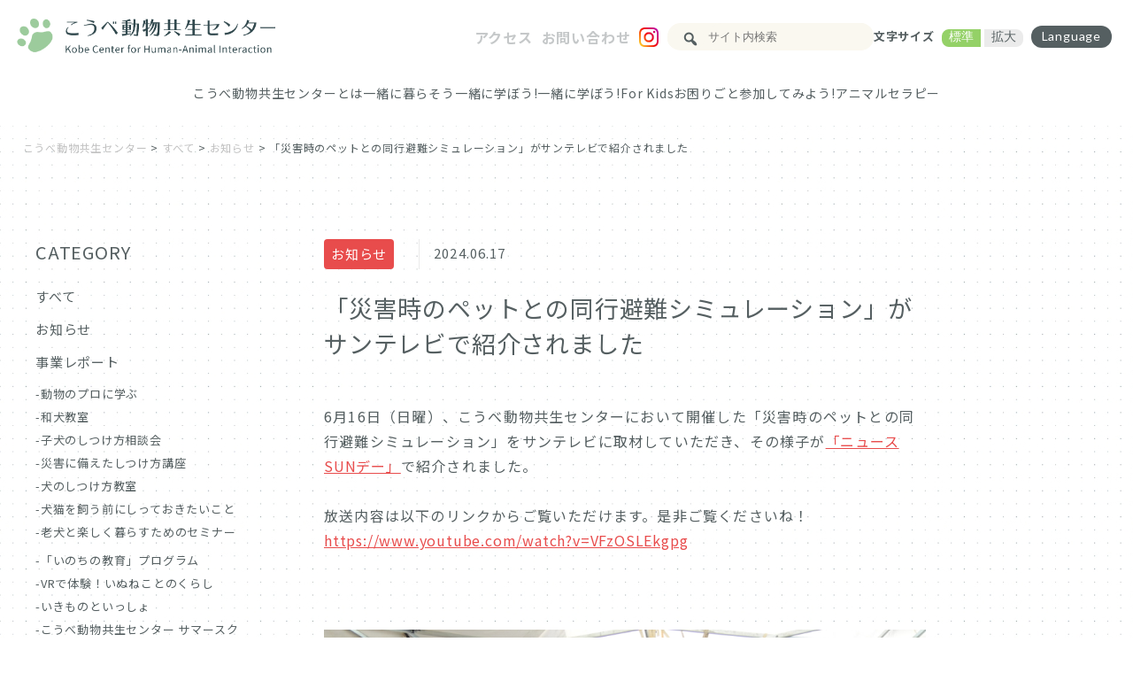

--- FILE ---
content_type: text/html; charset=UTF-8
request_url: https://kobe-chai.jp/2024/06/news_240617/
body_size: 17824
content:
<!doctype html>
<html dir="ltr" lang="ja" prefix="og: https://ogp.me/ns#">

<head>
    <meta charset="UTF-8" />
    <meta name="viewport" content="width=device-width, initial-scale=1" />

    <!-- Google tag (gtag.js) -->
    <script async src="https://www.googletagmanager.com/gtag/js?id=G-DSS340EPGZ"></script>
    <script>
        window.dataLayer = window.dataLayer || [];

        function gtag() {
            dataLayer.push(arguments);
        }
        gtag('js', new Date());
        gtag('config', 'G-DSS340EPGZ');
    </script>

    <title>「災害時のペットとの同行避難シミュレーション」がサンテレビで紹介されました – こうべ動物共生センター</title>

		<!-- All in One SEO 4.6.5 - aioseo.com -->
		<meta name="description" content="6月16日（日曜）、こうべ動物共生センターにおいて開催した「災害時のペットとの同行避難シミュレーション」をサン" />
		<meta name="robots" content="max-image-preview:large" />
		<link rel="canonical" href="https://kobe-chai.jp/2024/06/news_240617/" />
		<meta name="generator" content="All in One SEO (AIOSEO) 4.6.5" />
		<meta property="og:locale" content="ja_JP" />
		<meta property="og:site_name" content="こうべ動物共生センター –" />
		<meta property="og:type" content="article" />
		<meta property="og:title" content="「災害時のペットとの同行避難シミュレーション」がサンテレビで紹介されました – こうべ動物共生センター" />
		<meta property="og:description" content="6月16日（日曜）、こうべ動物共生センターにおいて開催した「災害時のペットとの同行避難シミュレーション」をサン" />
		<meta property="og:url" content="https://kobe-chai.jp/2024/06/news_240617/" />
		<meta property="article:published_time" content="2024-06-17T04:48:41+00:00" />
		<meta property="article:modified_time" content="2024-07-01T05:15:52+00:00" />
		<meta name="twitter:card" content="summary" />
		<meta name="twitter:title" content="「災害時のペットとの同行避難シミュレーション」がサンテレビで紹介されました – こうべ動物共生センター" />
		<meta name="twitter:description" content="6月16日（日曜）、こうべ動物共生センターにおいて開催した「災害時のペットとの同行避難シミュレーション」をサン" />
		<script type="application/ld+json" class="aioseo-schema">
			{"@context":"https:\/\/schema.org","@graph":[{"@type":"BlogPosting","@id":"https:\/\/kobe-chai.jp\/2024\/06\/news_240617\/#blogposting","name":"\u300c\u707d\u5bb3\u6642\u306e\u30da\u30c3\u30c8\u3068\u306e\u540c\u884c\u907f\u96e3\u30b7\u30df\u30e5\u30ec\u30fc\u30b7\u30e7\u30f3\u300d\u304c\u30b5\u30f3\u30c6\u30ec\u30d3\u3067\u7d39\u4ecb\u3055\u308c\u307e\u3057\u305f \u2013 \u3053\u3046\u3079\u52d5\u7269\u5171\u751f\u30bb\u30f3\u30bf\u30fc","headline":"\u300c\u707d\u5bb3\u6642\u306e\u30da\u30c3\u30c8\u3068\u306e\u540c\u884c\u907f\u96e3\u30b7\u30df\u30e5\u30ec\u30fc\u30b7\u30e7\u30f3\u300d\u304c\u30b5\u30f3\u30c6\u30ec\u30d3\u3067\u7d39\u4ecb\u3055\u308c\u307e\u3057\u305f","author":{"@id":"https:\/\/kobe-chai.jp\/author\/kobeanimal\/#author"},"publisher":{"@id":"https:\/\/kobe-chai.jp\/#organization"},"image":{"@type":"ImageObject","url":"https:\/\/kobe-chai.jp\/animal\/wp-content\/uploads\/2024\/06\/DSC_5608.jpg","width":1920,"height":1280},"datePublished":"2024-06-17T13:48:41+09:00","dateModified":"2024-07-01T14:15:52+09:00","inLanguage":"ja","mainEntityOfPage":{"@id":"https:\/\/kobe-chai.jp\/2024\/06\/news_240617\/#webpage"},"isPartOf":{"@id":"https:\/\/kobe-chai.jp\/2024\/06\/news_240617\/#webpage"},"articleSection":"\u304a\u77e5\u3089\u305b, \u3059\u3079\u3066"},{"@type":"BreadcrumbList","@id":"https:\/\/kobe-chai.jp\/2024\/06\/news_240617\/#breadcrumblist","itemListElement":[{"@type":"ListItem","@id":"https:\/\/kobe-chai.jp\/#listItem","position":1,"name":"\u5bb6","item":"https:\/\/kobe-chai.jp\/","nextItem":"https:\/\/kobe-chai.jp\/2024\/#listItem"},{"@type":"ListItem","@id":"https:\/\/kobe-chai.jp\/2024\/#listItem","position":2,"name":"2024","item":"https:\/\/kobe-chai.jp\/2024\/","nextItem":"https:\/\/kobe-chai.jp\/2024\/06\/#listItem","previousItem":"https:\/\/kobe-chai.jp\/#listItem"},{"@type":"ListItem","@id":"https:\/\/kobe-chai.jp\/2024\/06\/#listItem","position":3,"name":"June","item":"https:\/\/kobe-chai.jp\/2024\/06\/","nextItem":"https:\/\/kobe-chai.jp\/2024\/06\/news_240617\/#listItem","previousItem":"https:\/\/kobe-chai.jp\/2024\/#listItem"},{"@type":"ListItem","@id":"https:\/\/kobe-chai.jp\/2024\/06\/news_240617\/#listItem","position":4,"name":"\u300c\u707d\u5bb3\u6642\u306e\u30da\u30c3\u30c8\u3068\u306e\u540c\u884c\u907f\u96e3\u30b7\u30df\u30e5\u30ec\u30fc\u30b7\u30e7\u30f3\u300d\u304c\u30b5\u30f3\u30c6\u30ec\u30d3\u3067\u7d39\u4ecb\u3055\u308c\u307e\u3057\u305f","previousItem":"https:\/\/kobe-chai.jp\/2024\/06\/#listItem"}]},{"@type":"Organization","@id":"https:\/\/kobe-chai.jp\/#organization","name":"\u3053\u3046\u3079\u52d5\u7269\u5171\u751f\u30bb\u30f3\u30bf\u30fc","url":"https:\/\/kobe-chai.jp\/"},{"@type":"Person","@id":"https:\/\/kobe-chai.jp\/author\/kobeanimal\/#author","url":"https:\/\/kobe-chai.jp\/author\/kobeanimal\/","name":"\u3053\u3046\u3079\u52d5\u7269\u5171\u751f\u30bb\u30f3\u30bf\u30fc","image":{"@type":"ImageObject","@id":"https:\/\/kobe-chai.jp\/2024\/06\/news_240617\/#authorImage","url":"https:\/\/secure.gravatar.com\/avatar\/87f92ac4f33e6b02cdc106030318b36272a35d3cc5b4035ee4da82f6968374b4?s=96&d=mm&r=g","width":96,"height":96,"caption":"\u3053\u3046\u3079\u52d5\u7269\u5171\u751f\u30bb\u30f3\u30bf\u30fc"}},{"@type":"WebPage","@id":"https:\/\/kobe-chai.jp\/2024\/06\/news_240617\/#webpage","url":"https:\/\/kobe-chai.jp\/2024\/06\/news_240617\/","name":"\u300c\u707d\u5bb3\u6642\u306e\u30da\u30c3\u30c8\u3068\u306e\u540c\u884c\u907f\u96e3\u30b7\u30df\u30e5\u30ec\u30fc\u30b7\u30e7\u30f3\u300d\u304c\u30b5\u30f3\u30c6\u30ec\u30d3\u3067\u7d39\u4ecb\u3055\u308c\u307e\u3057\u305f \u2013 \u3053\u3046\u3079\u52d5\u7269\u5171\u751f\u30bb\u30f3\u30bf\u30fc","description":"6\u670816\u65e5\uff08\u65e5\u66dc\uff09\u3001\u3053\u3046\u3079\u52d5\u7269\u5171\u751f\u30bb\u30f3\u30bf\u30fc\u306b\u304a\u3044\u3066\u958b\u50ac\u3057\u305f\u300c\u707d\u5bb3\u6642\u306e\u30da\u30c3\u30c8\u3068\u306e\u540c\u884c\u907f\u96e3\u30b7\u30df\u30e5\u30ec\u30fc\u30b7\u30e7\u30f3\u300d\u3092\u30b5\u30f3","inLanguage":"ja","isPartOf":{"@id":"https:\/\/kobe-chai.jp\/#website"},"breadcrumb":{"@id":"https:\/\/kobe-chai.jp\/2024\/06\/news_240617\/#breadcrumblist"},"author":{"@id":"https:\/\/kobe-chai.jp\/author\/kobeanimal\/#author"},"creator":{"@id":"https:\/\/kobe-chai.jp\/author\/kobeanimal\/#author"},"image":{"@type":"ImageObject","url":"https:\/\/kobe-chai.jp\/animal\/wp-content\/uploads\/2024\/06\/DSC_5608.jpg","@id":"https:\/\/kobe-chai.jp\/2024\/06\/news_240617\/#mainImage","width":1920,"height":1280},"primaryImageOfPage":{"@id":"https:\/\/kobe-chai.jp\/2024\/06\/news_240617\/#mainImage"},"datePublished":"2024-06-17T13:48:41+09:00","dateModified":"2024-07-01T14:15:52+09:00"},{"@type":"WebSite","@id":"https:\/\/kobe-chai.jp\/#website","url":"https:\/\/kobe-chai.jp\/","name":"\u3053\u3046\u3079\u52d5\u7269\u5171\u751f\u30bb\u30f3\u30bf\u30fc","inLanguage":"ja","publisher":{"@id":"https:\/\/kobe-chai.jp\/#organization"}}]}
		</script>
		<!-- All in One SEO -->

<link rel='dns-prefetch' href='//translate.google.com' />
<link rel='dns-prefetch' href='//www.googletagmanager.com' />
<link rel="alternate" type="application/rss+xml" title="こうべ動物共生センター &raquo; フィード" href="https://kobe-chai.jp/feed/" />
<link rel="alternate" type="application/rss+xml" title="こうべ動物共生センター &raquo; コメントフィード" href="https://kobe-chai.jp/comments/feed/" />
<link rel="alternate" type="application/rss+xml" title="こうべ動物共生センター &raquo; 「災害時のペットとの同行避難シミュレーション」がサンテレビで紹介されました のコメントのフィード" href="https://kobe-chai.jp/2024/06/news_240617/feed/" />
<link rel="alternate" title="oEmbed (JSON)" type="application/json+oembed" href="https://kobe-chai.jp/wp-json/oembed/1.0/embed?url=https%3A%2F%2Fkobe-chai.jp%2F2024%2F06%2Fnews_240617%2F" />
<link rel="alternate" title="oEmbed (XML)" type="text/xml+oembed" href="https://kobe-chai.jp/wp-json/oembed/1.0/embed?url=https%3A%2F%2Fkobe-chai.jp%2F2024%2F06%2Fnews_240617%2F&#038;format=xml" />
<style id='wp-img-auto-sizes-contain-inline-css'>
img:is([sizes=auto i],[sizes^="auto," i]){contain-intrinsic-size:3000px 1500px}
/*# sourceURL=wp-img-auto-sizes-contain-inline-css */
</style>
<style id='wp-emoji-styles-inline-css'>

	img.wp-smiley, img.emoji {
		display: inline !important;
		border: none !important;
		box-shadow: none !important;
		height: 1em !important;
		width: 1em !important;
		margin: 0 0.07em !important;
		vertical-align: -0.1em !important;
		background: none !important;
		padding: 0 !important;
	}
/*# sourceURL=wp-emoji-styles-inline-css */
</style>
<style id='wp-block-library-inline-css'>
:root{--wp-block-synced-color:#7a00df;--wp-block-synced-color--rgb:122,0,223;--wp-bound-block-color:var(--wp-block-synced-color);--wp-editor-canvas-background:#ddd;--wp-admin-theme-color:#007cba;--wp-admin-theme-color--rgb:0,124,186;--wp-admin-theme-color-darker-10:#006ba1;--wp-admin-theme-color-darker-10--rgb:0,107,160.5;--wp-admin-theme-color-darker-20:#005a87;--wp-admin-theme-color-darker-20--rgb:0,90,135;--wp-admin-border-width-focus:2px}@media (min-resolution:192dpi){:root{--wp-admin-border-width-focus:1.5px}}.wp-element-button{cursor:pointer}:root .has-very-light-gray-background-color{background-color:#eee}:root .has-very-dark-gray-background-color{background-color:#313131}:root .has-very-light-gray-color{color:#eee}:root .has-very-dark-gray-color{color:#313131}:root .has-vivid-green-cyan-to-vivid-cyan-blue-gradient-background{background:linear-gradient(135deg,#00d084,#0693e3)}:root .has-purple-crush-gradient-background{background:linear-gradient(135deg,#34e2e4,#4721fb 50%,#ab1dfe)}:root .has-hazy-dawn-gradient-background{background:linear-gradient(135deg,#faaca8,#dad0ec)}:root .has-subdued-olive-gradient-background{background:linear-gradient(135deg,#fafae1,#67a671)}:root .has-atomic-cream-gradient-background{background:linear-gradient(135deg,#fdd79a,#004a59)}:root .has-nightshade-gradient-background{background:linear-gradient(135deg,#330968,#31cdcf)}:root .has-midnight-gradient-background{background:linear-gradient(135deg,#020381,#2874fc)}:root{--wp--preset--font-size--normal:16px;--wp--preset--font-size--huge:42px}.has-regular-font-size{font-size:1em}.has-larger-font-size{font-size:2.625em}.has-normal-font-size{font-size:var(--wp--preset--font-size--normal)}.has-huge-font-size{font-size:var(--wp--preset--font-size--huge)}.has-text-align-center{text-align:center}.has-text-align-left{text-align:left}.has-text-align-right{text-align:right}.has-fit-text{white-space:nowrap!important}#end-resizable-editor-section{display:none}.aligncenter{clear:both}.items-justified-left{justify-content:flex-start}.items-justified-center{justify-content:center}.items-justified-right{justify-content:flex-end}.items-justified-space-between{justify-content:space-between}.screen-reader-text{border:0;clip-path:inset(50%);height:1px;margin:-1px;overflow:hidden;padding:0;position:absolute;width:1px;word-wrap:normal!important}.screen-reader-text:focus{background-color:#ddd;clip-path:none;color:#444;display:block;font-size:1em;height:auto;left:5px;line-height:normal;padding:15px 23px 14px;text-decoration:none;top:5px;width:auto;z-index:100000}html :where(.has-border-color){border-style:solid}html :where([style*=border-top-color]){border-top-style:solid}html :where([style*=border-right-color]){border-right-style:solid}html :where([style*=border-bottom-color]){border-bottom-style:solid}html :where([style*=border-left-color]){border-left-style:solid}html :where([style*=border-width]){border-style:solid}html :where([style*=border-top-width]){border-top-style:solid}html :where([style*=border-right-width]){border-right-style:solid}html :where([style*=border-bottom-width]){border-bottom-style:solid}html :where([style*=border-left-width]){border-left-style:solid}html :where(img[class*=wp-image-]){height:auto;max-width:100%}:where(figure){margin:0 0 1em}html :where(.is-position-sticky){--wp-admin--admin-bar--position-offset:var(--wp-admin--admin-bar--height,0px)}@media screen and (max-width:600px){html :where(.is-position-sticky){--wp-admin--admin-bar--position-offset:0px}}

/*# sourceURL=wp-block-library-inline-css */
</style><style id='global-styles-inline-css'>
:root{--wp--preset--aspect-ratio--square: 1;--wp--preset--aspect-ratio--4-3: 4/3;--wp--preset--aspect-ratio--3-4: 3/4;--wp--preset--aspect-ratio--3-2: 3/2;--wp--preset--aspect-ratio--2-3: 2/3;--wp--preset--aspect-ratio--16-9: 16/9;--wp--preset--aspect-ratio--9-16: 9/16;--wp--preset--color--black: #000000;--wp--preset--color--cyan-bluish-gray: #abb8c3;--wp--preset--color--white: #FFFFFF;--wp--preset--color--pale-pink: #f78da7;--wp--preset--color--vivid-red: #cf2e2e;--wp--preset--color--luminous-vivid-orange: #ff6900;--wp--preset--color--luminous-vivid-amber: #fcb900;--wp--preset--color--light-green-cyan: #7bdcb5;--wp--preset--color--vivid-green-cyan: #00d084;--wp--preset--color--pale-cyan-blue: #8ed1fc;--wp--preset--color--vivid-cyan-blue: #0693e3;--wp--preset--color--vivid-purple: #9b51e0;--wp--preset--color--dark-gray: #28303D;--wp--preset--color--gray: #39414D;--wp--preset--color--green: #D1E4DD;--wp--preset--color--blue: #D1DFE4;--wp--preset--color--purple: #D1D1E4;--wp--preset--color--red: #E4D1D1;--wp--preset--color--orange: #E4DAD1;--wp--preset--color--yellow: #EEEADD;--wp--preset--gradient--vivid-cyan-blue-to-vivid-purple: linear-gradient(135deg,rgb(6,147,227) 0%,rgb(155,81,224) 100%);--wp--preset--gradient--light-green-cyan-to-vivid-green-cyan: linear-gradient(135deg,rgb(122,220,180) 0%,rgb(0,208,130) 100%);--wp--preset--gradient--luminous-vivid-amber-to-luminous-vivid-orange: linear-gradient(135deg,rgb(252,185,0) 0%,rgb(255,105,0) 100%);--wp--preset--gradient--luminous-vivid-orange-to-vivid-red: linear-gradient(135deg,rgb(255,105,0) 0%,rgb(207,46,46) 100%);--wp--preset--gradient--very-light-gray-to-cyan-bluish-gray: linear-gradient(135deg,rgb(238,238,238) 0%,rgb(169,184,195) 100%);--wp--preset--gradient--cool-to-warm-spectrum: linear-gradient(135deg,rgb(74,234,220) 0%,rgb(151,120,209) 20%,rgb(207,42,186) 40%,rgb(238,44,130) 60%,rgb(251,105,98) 80%,rgb(254,248,76) 100%);--wp--preset--gradient--blush-light-purple: linear-gradient(135deg,rgb(255,206,236) 0%,rgb(152,150,240) 100%);--wp--preset--gradient--blush-bordeaux: linear-gradient(135deg,rgb(254,205,165) 0%,rgb(254,45,45) 50%,rgb(107,0,62) 100%);--wp--preset--gradient--luminous-dusk: linear-gradient(135deg,rgb(255,203,112) 0%,rgb(199,81,192) 50%,rgb(65,88,208) 100%);--wp--preset--gradient--pale-ocean: linear-gradient(135deg,rgb(255,245,203) 0%,rgb(182,227,212) 50%,rgb(51,167,181) 100%);--wp--preset--gradient--electric-grass: linear-gradient(135deg,rgb(202,248,128) 0%,rgb(113,206,126) 100%);--wp--preset--gradient--midnight: linear-gradient(135deg,rgb(2,3,129) 0%,rgb(40,116,252) 100%);--wp--preset--gradient--purple-to-yellow: linear-gradient(160deg, #D1D1E4 0%, #EEEADD 100%);--wp--preset--gradient--yellow-to-purple: linear-gradient(160deg, #EEEADD 0%, #D1D1E4 100%);--wp--preset--gradient--green-to-yellow: linear-gradient(160deg, #D1E4DD 0%, #EEEADD 100%);--wp--preset--gradient--yellow-to-green: linear-gradient(160deg, #EEEADD 0%, #D1E4DD 100%);--wp--preset--gradient--red-to-yellow: linear-gradient(160deg, #E4D1D1 0%, #EEEADD 100%);--wp--preset--gradient--yellow-to-red: linear-gradient(160deg, #EEEADD 0%, #E4D1D1 100%);--wp--preset--gradient--purple-to-red: linear-gradient(160deg, #D1D1E4 0%, #E4D1D1 100%);--wp--preset--gradient--red-to-purple: linear-gradient(160deg, #E4D1D1 0%, #D1D1E4 100%);--wp--preset--font-size--small: 18px;--wp--preset--font-size--medium: 20px;--wp--preset--font-size--large: 24px;--wp--preset--font-size--x-large: 42px;--wp--preset--font-size--extra-small: 16px;--wp--preset--font-size--normal: 20px;--wp--preset--font-size--extra-large: 40px;--wp--preset--font-size--huge: 96px;--wp--preset--font-size--gigantic: 144px;--wp--preset--spacing--20: 0.44rem;--wp--preset--spacing--30: 0.67rem;--wp--preset--spacing--40: 1rem;--wp--preset--spacing--50: 1.5rem;--wp--preset--spacing--60: 2.25rem;--wp--preset--spacing--70: 3.38rem;--wp--preset--spacing--80: 5.06rem;--wp--preset--shadow--natural: 6px 6px 9px rgba(0, 0, 0, 0.2);--wp--preset--shadow--deep: 12px 12px 50px rgba(0, 0, 0, 0.4);--wp--preset--shadow--sharp: 6px 6px 0px rgba(0, 0, 0, 0.2);--wp--preset--shadow--outlined: 6px 6px 0px -3px rgb(255, 255, 255), 6px 6px rgb(0, 0, 0);--wp--preset--shadow--crisp: 6px 6px 0px rgb(0, 0, 0);}:where(.is-layout-flex){gap: 0.5em;}:where(.is-layout-grid){gap: 0.5em;}body .is-layout-flex{display: flex;}.is-layout-flex{flex-wrap: wrap;align-items: center;}.is-layout-flex > :is(*, div){margin: 0;}body .is-layout-grid{display: grid;}.is-layout-grid > :is(*, div){margin: 0;}:where(.wp-block-columns.is-layout-flex){gap: 2em;}:where(.wp-block-columns.is-layout-grid){gap: 2em;}:where(.wp-block-post-template.is-layout-flex){gap: 1.25em;}:where(.wp-block-post-template.is-layout-grid){gap: 1.25em;}.has-black-color{color: var(--wp--preset--color--black) !important;}.has-cyan-bluish-gray-color{color: var(--wp--preset--color--cyan-bluish-gray) !important;}.has-white-color{color: var(--wp--preset--color--white) !important;}.has-pale-pink-color{color: var(--wp--preset--color--pale-pink) !important;}.has-vivid-red-color{color: var(--wp--preset--color--vivid-red) !important;}.has-luminous-vivid-orange-color{color: var(--wp--preset--color--luminous-vivid-orange) !important;}.has-luminous-vivid-amber-color{color: var(--wp--preset--color--luminous-vivid-amber) !important;}.has-light-green-cyan-color{color: var(--wp--preset--color--light-green-cyan) !important;}.has-vivid-green-cyan-color{color: var(--wp--preset--color--vivid-green-cyan) !important;}.has-pale-cyan-blue-color{color: var(--wp--preset--color--pale-cyan-blue) !important;}.has-vivid-cyan-blue-color{color: var(--wp--preset--color--vivid-cyan-blue) !important;}.has-vivid-purple-color{color: var(--wp--preset--color--vivid-purple) !important;}.has-black-background-color{background-color: var(--wp--preset--color--black) !important;}.has-cyan-bluish-gray-background-color{background-color: var(--wp--preset--color--cyan-bluish-gray) !important;}.has-white-background-color{background-color: var(--wp--preset--color--white) !important;}.has-pale-pink-background-color{background-color: var(--wp--preset--color--pale-pink) !important;}.has-vivid-red-background-color{background-color: var(--wp--preset--color--vivid-red) !important;}.has-luminous-vivid-orange-background-color{background-color: var(--wp--preset--color--luminous-vivid-orange) !important;}.has-luminous-vivid-amber-background-color{background-color: var(--wp--preset--color--luminous-vivid-amber) !important;}.has-light-green-cyan-background-color{background-color: var(--wp--preset--color--light-green-cyan) !important;}.has-vivid-green-cyan-background-color{background-color: var(--wp--preset--color--vivid-green-cyan) !important;}.has-pale-cyan-blue-background-color{background-color: var(--wp--preset--color--pale-cyan-blue) !important;}.has-vivid-cyan-blue-background-color{background-color: var(--wp--preset--color--vivid-cyan-blue) !important;}.has-vivid-purple-background-color{background-color: var(--wp--preset--color--vivid-purple) !important;}.has-black-border-color{border-color: var(--wp--preset--color--black) !important;}.has-cyan-bluish-gray-border-color{border-color: var(--wp--preset--color--cyan-bluish-gray) !important;}.has-white-border-color{border-color: var(--wp--preset--color--white) !important;}.has-pale-pink-border-color{border-color: var(--wp--preset--color--pale-pink) !important;}.has-vivid-red-border-color{border-color: var(--wp--preset--color--vivid-red) !important;}.has-luminous-vivid-orange-border-color{border-color: var(--wp--preset--color--luminous-vivid-orange) !important;}.has-luminous-vivid-amber-border-color{border-color: var(--wp--preset--color--luminous-vivid-amber) !important;}.has-light-green-cyan-border-color{border-color: var(--wp--preset--color--light-green-cyan) !important;}.has-vivid-green-cyan-border-color{border-color: var(--wp--preset--color--vivid-green-cyan) !important;}.has-pale-cyan-blue-border-color{border-color: var(--wp--preset--color--pale-cyan-blue) !important;}.has-vivid-cyan-blue-border-color{border-color: var(--wp--preset--color--vivid-cyan-blue) !important;}.has-vivid-purple-border-color{border-color: var(--wp--preset--color--vivid-purple) !important;}.has-vivid-cyan-blue-to-vivid-purple-gradient-background{background: var(--wp--preset--gradient--vivid-cyan-blue-to-vivid-purple) !important;}.has-light-green-cyan-to-vivid-green-cyan-gradient-background{background: var(--wp--preset--gradient--light-green-cyan-to-vivid-green-cyan) !important;}.has-luminous-vivid-amber-to-luminous-vivid-orange-gradient-background{background: var(--wp--preset--gradient--luminous-vivid-amber-to-luminous-vivid-orange) !important;}.has-luminous-vivid-orange-to-vivid-red-gradient-background{background: var(--wp--preset--gradient--luminous-vivid-orange-to-vivid-red) !important;}.has-very-light-gray-to-cyan-bluish-gray-gradient-background{background: var(--wp--preset--gradient--very-light-gray-to-cyan-bluish-gray) !important;}.has-cool-to-warm-spectrum-gradient-background{background: var(--wp--preset--gradient--cool-to-warm-spectrum) !important;}.has-blush-light-purple-gradient-background{background: var(--wp--preset--gradient--blush-light-purple) !important;}.has-blush-bordeaux-gradient-background{background: var(--wp--preset--gradient--blush-bordeaux) !important;}.has-luminous-dusk-gradient-background{background: var(--wp--preset--gradient--luminous-dusk) !important;}.has-pale-ocean-gradient-background{background: var(--wp--preset--gradient--pale-ocean) !important;}.has-electric-grass-gradient-background{background: var(--wp--preset--gradient--electric-grass) !important;}.has-midnight-gradient-background{background: var(--wp--preset--gradient--midnight) !important;}.has-small-font-size{font-size: var(--wp--preset--font-size--small) !important;}.has-medium-font-size{font-size: var(--wp--preset--font-size--medium) !important;}.has-large-font-size{font-size: var(--wp--preset--font-size--large) !important;}.has-x-large-font-size{font-size: var(--wp--preset--font-size--x-large) !important;}
/*# sourceURL=global-styles-inline-css */
</style>
<style id='core-block-supports-inline-css'>
.wp-elements-f166b696c03a45d22ca5ee5ab4a0b565 a:where(:not(.wp-element-button)){color:#ed0914;}.wp-elements-9facad27bc17758f91f4a93065a74b25 a:where(:not(.wp-element-button)){color:#ed0914;}
/*# sourceURL=core-block-supports-inline-css */
</style>

<style id='classic-theme-styles-inline-css'>
/*! This file is auto-generated */
.wp-block-button__link{color:#fff;background-color:#32373c;border-radius:9999px;box-shadow:none;text-decoration:none;padding:calc(.667em + 2px) calc(1.333em + 2px);font-size:1.125em}.wp-block-file__button{background:#32373c;color:#fff;text-decoration:none}
/*# sourceURL=/wp-includes/css/classic-themes.min.css */
</style>
<link rel='stylesheet' id='google-language-translator-css' href='https://kobe-chai.jp/animal/wp-content/plugins/google-language-translator/css/style.css?ver=6.0.20' media='' />
<link rel='stylesheet' id='twenty-twenty-one-style-css' href='https://kobe-chai.jp/animal/wp-content/themes/kobeanimal/style.css?ver=1.3' media='all' />
<style id='twenty-twenty-one-style-inline-css'>
body,input,textarea,button,.button,.faux-button,.wp-block-button__link,.wp-block-file__button,.has-drop-cap:not(:focus)::first-letter,.has-drop-cap:not(:focus)::first-letter,.entry-content .wp-block-archives,.entry-content .wp-block-categories,.entry-content .wp-block-cover-image,.entry-content .wp-block-latest-comments,.entry-content .wp-block-latest-posts,.entry-content .wp-block-pullquote,.entry-content .wp-block-quote.is-large,.entry-content .wp-block-quote.is-style-large,.entry-content .wp-block-archives *,.entry-content .wp-block-categories *,.entry-content .wp-block-latest-posts *,.entry-content .wp-block-latest-comments *,.entry-content p,.entry-content ol,.entry-content ul,.entry-content dl,.entry-content dt,.entry-content cite,.entry-content figcaption,.entry-content .wp-caption-text,.comment-content p,.comment-content ol,.comment-content ul,.comment-content dl,.comment-content dt,.comment-content cite,.comment-content figcaption,.comment-content .wp-caption-text,.widget_text p,.widget_text ol,.widget_text ul,.widget_text dl,.widget_text dt,.widget-content .rssSummary,.widget-content cite,.widget-content figcaption,.widget-content .wp-caption-text { font-family: sans-serif; }
/*# sourceURL=twenty-twenty-one-style-inline-css */
</style>
<link rel='stylesheet' id='twenty-twenty-one-print-style-css' href='https://kobe-chai.jp/animal/wp-content/themes/kobeanimal/assets/css/print.css?ver=1.3' media='print' />
<link rel='stylesheet' id='dashicons-css' href='https://kobe-chai.jp/animal/wp-includes/css/dashicons.min.css?ver=6.9' media='all' />
<link rel='stylesheet' id='wp-block-paragraph-css' href='https://kobe-chai.jp/animal/wp-includes/blocks/paragraph/style.min.css?ver=6.9' media='all' />
<link rel='stylesheet' id='wp-block-image-css' href='https://kobe-chai.jp/animal/wp-includes/blocks/image/style.min.css?ver=6.9' media='all' />
<link rel='stylesheet' id='wp-block-image-theme-css' href='https://kobe-chai.jp/animal/wp-includes/blocks/image/theme.min.css?ver=6.9' media='all' />
<script src="https://kobe-chai.jp/animal/wp-includes/js/jquery/jquery.min.js?ver=3.7.1" id="jquery-core-js"></script>
<script src="https://kobe-chai.jp/animal/wp-includes/js/jquery/jquery-migrate.min.js?ver=3.4.1" id="jquery-migrate-js"></script>

<!-- Site Kit によって追加された Google タグ（gtag.js）スニペット -->

<!-- Google アナリティクス スニペット (Site Kit が追加) -->
<script src="https://www.googletagmanager.com/gtag/js?id=G-DSS340EPGZ" id="google_gtagjs-js" async></script>
<script id="google_gtagjs-js-after">
window.dataLayer = window.dataLayer || [];function gtag(){dataLayer.push(arguments);}
gtag("set","linker",{"domains":["kobe-chai.jp"]});
gtag("js", new Date());
gtag("set", "developer_id.dZTNiMT", true);
gtag("config", "G-DSS340EPGZ");
//# sourceURL=google_gtagjs-js-after
</script>

<!-- Site Kit によって追加された終了 Google タグ（gtag.js）スニペット -->
<link rel="https://api.w.org/" href="https://kobe-chai.jp/wp-json/" /><link rel="alternate" title="JSON" type="application/json" href="https://kobe-chai.jp/wp-json/wp/v2/posts/9162" /><link rel="EditURI" type="application/rsd+xml" title="RSD" href="https://kobe-chai.jp/animal/xmlrpc.php?rsd" />
<meta name="generator" content="WordPress 6.9" />
<link rel='shortlink' href='https://kobe-chai.jp/?p=9162' />
<style>p.hello{font-size:12px;color:darkgray;}#google_language_translator,#flags{text-align:left;}#google_language_translator{clear:both;}#flags{width:165px;}#flags a{display:inline-block;margin-right:2px;}#google_language_translator a{display:none!important;}div.skiptranslate.goog-te-gadget{display:inline!important;}.goog-te-gadget{color:transparent!important;}.goog-te-gadget{font-size:0px!important;}.goog-branding{display:none;}.goog-tooltip{display: none!important;}.goog-tooltip:hover{display: none!important;}.goog-text-highlight{background-color:transparent!important;border:none!important;box-shadow:none!important;}#google_language_translator select.goog-te-combo{color:#32373c;}div.skiptranslate{display:none!important;}body{top:0px!important;}#goog-gt-{display:none!important;}font font{background-color:transparent!important;box-shadow:none!important;position:initial!important;}#glt-translate-trigger{bottom:auto;top:0;}.tool-container.tool-top{top:50px!important;bottom:auto!important;}.tool-container.tool-top .arrow{border-color:transparent transparent #d0cbcb; top:-14px;}#glt-translate-trigger > span{color:#282828;}#glt-translate-trigger{background:#f89406;}.goog-te-gadget .goog-te-combo{width:100%;}</style><meta name="generator" content="Site Kit by Google 1.129.1" /><link rel="pingback" href="https://kobe-chai.jp/animal/xmlrpc.php"><style>.recentcomments a{display:inline !important;padding:0 !important;margin:0 !important;}</style><link rel="icon" href="https://kobe-chai.jp/animal/wp-content/uploads/2021/10/cropped-fabicon-32x32.png" sizes="32x32" />
<link rel="icon" href="https://kobe-chai.jp/animal/wp-content/uploads/2021/10/cropped-fabicon-192x192.png" sizes="192x192" />
<link rel="apple-touch-icon" href="https://kobe-chai.jp/animal/wp-content/uploads/2021/10/cropped-fabicon-180x180.png" />
<meta name="msapplication-TileImage" content="https://kobe-chai.jp/animal/wp-content/uploads/2021/10/cropped-fabicon-270x270.png" />
    <link rel="stylesheet" href="https://kobe-chai.jp/animal/wp-content/themes/kobeanimal/assets/css/modalmenu.css?1724652177" type="text/css" />
    <link rel="stylesheet" type="text/css" href="https://kobe-chai.jp/animal/wp-content/themes/kobeanimal/assets/css/page.css" />
    <link rel="stylesheet" type="text/css" href="https://kobe-chai.jp/animal/wp-content/themes/kobeanimal/assets/css/taxonomy.css" />

    <!-- Latoフォント読み込み -->
    <link rel="preconnect" href="https://fonts.googleapis.com">
    <link rel="preconnect" href="https://fonts.gstatic.com" crossorigin>
    <link href="https://fonts.googleapis.com/css2?family=Lato:wght@400;700&display=swap" rel="stylesheet">
<link href="https://fonts.googleapis.com/css2?family=Noto+Sans+JP:wght@100..900&display=swap" rel="stylesheet">
    <!-- <link href="https://use.fontawesome.com/releases/v5.6.1/css/all.css" rel="stylesheet"> -->
    <!--
    <script src="https://kit.fontawesome.com/c48c4671f2.js" crossorigin="anonymous"></script>
-->

    <!-- Luminus画像ポップアップ -->
    <link rel="stylesheet" href="https://cdn.jsdelivr.net/npm/luminous-lightbox@2.3.2/dist/luminous-basic.min.css" />
</head>

<body class="wp-singular post-template-default single single-post postid-9162 single-format-standard wp-embed-responsive wp-theme-kobeanimal is-light-theme no-js singular">





    <div class="headerContainer noIconHead" id="header">
                        <div class="headLogo">
            <a href="https://kobe-chai.jp">
                <img src="https://kobe-chai.jp/animal/wp-content/themes/kobeanimal/assets/images/logo.png">
            </a>
        </div>
        <div class="headerBox">
            <div class="headerBoxLayout">
                <div class="headerTop">
                    <div class="headasset">
                        <p><a href="https://kobe-chai.jp/access/">アクセス</a></p>
                        <p><a href="https://kobe-chai.jp/contact/">お問い合わせ</a></p>
                        <p class="insta"><a href="https://www.instagram.com/kobec.h.a.i/" target="_blank"><img src="https://kobe-chai.jp/animal/wp-content/themes/kobeanimal/assets/images/kobe_insta_icon.png" alt="インスタグラム"></a></p>
                        <div class="search">

<form role="search" method="get" id="searchform" class="searchform" action="https://kobe-chai.jp/">
	<div id="serchBack">
		<button type="submit" id="searchsubmit"><span class="dashicons dashicons-search"></span></button>
		<input type="search" id="searchinput" name="s" value="" placeholder="サイト内検索"/>
	</div>
</form></div>
                        <p class="font-sizeBtn">文字サイズ
                            <button class="size-button active" data-font="10">標準</button>
                            <button class="size-button" data-font="18">拡大</button>
                        </p><!-- /.font-sizeBtn -->
                        <div id="glt-translate-trigger" class=""><span class="notranslate">Language</span></div>
                    </div><!-- /.indexasset -->
                </div><!-- /.headerTop -->
                <div class="headerBnr sp-only">
                    <div class="fl">
                        <div>
                            <a href="https://kobe-chai.jp/dogcat/dog/"><img src="https://kobe-chai.jp/animal/wp-content/themes/kobeanimal/assets/images/sp_bnr-dog.png"></a>
                        </div>
                        <div>
                            <a href="https://kobe-chai.jp/dogcat/cat/"><img src="https://kobe-chai.jp/animal/wp-content/themes/kobeanimal/assets/images/sp_bnr-cat.png"></a>
                        </div>
                    </div>
                </div><!-- headerBnr -->
                <div class="headerNavi">
                    <div class="naviBlock">
                        <ul class="menu">
                            <li class="menu__single">
                                <a href="#" class="init-bottom navi_a">
                                                                        <p>こうべ動物共生センターとは</p>
                                </a>
                                <ul class="menu__second-level shadow">
                                    <div>
                                        <li><a href="https://kobe-chai.jp/about/">こうべ動物共生センターとは？</a></li>
                                        <li><a href="https://kobe-chai.jp/therapy-adviser/">セラピー研究フィールドアドバイザー</a></li>
                                        <li><a href="https://kobe-chai.jp/pet-adviser/">適正飼養アドバイザー会議</a></li>
                                        <li><a href="https://kobe-chai.jp/IAHAIO/">IAHAIOについて</a></li>
                                        <!-- <li><a href="https://kobe-chai.jp/faq/">よくある質問</a></li> -->
                                                                                <li><a href="https://kobe-chai.jp/2025/">事業報告</a></li>
                                    </div>
                                </ul>
                            </li>
                            <li class="menu__single">
                                <a href="#" class="init-bottom navi_a">
                                                                        <p>一緒に暮らそう</p>
                                </a>
                                <ul class="menu__second-level shadow">
                                    <div>
                                        <li><a href="https://kobe-chai.jp/dogcat/dog/">わんちゃんの紹介</a></li>
                                        <li><a href="https://kobe-chai.jp/dogcat/cat/">ねこちゃんの紹介</a></li>
                                    </div>
                                </ul>
                            </li>
                            <li class="menu__single">
                                <a href="#" class="init-bottom navi_a">
                                                                        <p>一緒に学ぼう!</p>
                                </a>
                                <ul class="menu__second-level shadow">
                                    <div>
                                        <!-- <li><a href="https://kobe-chai.jp/eventcategory/training/">犬のしつけ方教室</a></li> -->
                                        <!-- <li><a href="https://kobe-chai.jp/eventcategory/puppy/">パピー教室</a></li> -->
                                        <li><a href="https://kobe-chai.jp/eventcategory/senior/">老犬と楽しく暮らすためのセミナー</a></li><li><a href="https://kobe-chai.jp/eventcategory/before_pet/">犬猫を飼う前に知っておきたいこと</a></li><li><a href="https://kobe-chai.jp/eventcategory/preparation/">災害に備えたしつけ方講座</a></li>                                        <li><a href="https://kobe-chai.jp/category/post/ev-report/learning/">教室実施報告</a></li>
                                        <!-- <li><a href="#">身体障害者補助犬とは？</a></li> -->
                                        <li><a href="https://kobe-chai.jp/history/">人と動物の共生の歴史</a></li>
                                        <li><a href="https://kobe-chai.jp/5-freedoms/">5 Freedomsとは？</a></li>
                                    </div>
                                </ul>
                            </li>
                            <li class="menu__single">
                                <a href="#" class="init-bottom navi_a">
                                                                        <p>一緒に学ぼう!For Kids</p>
                                </a>
                                <ul class="menu__second-level shadow">
                                    <div>
                                        <li><a href="https://kobe-chai.jp/eventcategory/veterinarian/">獣医師の世界を体験しよう！</a></li><li><a href="https://kobe-chai.jp/eventcategory/dogfriend/">犬とともだちになろう</a></li><li><a href="https://kobe-chai.jp/eventcategory/issyo/">いきものといっしょ</a></li><li><a href="https://kobe-chai.jp/eventcategory/vr/">VRで体験！いぬねことのくらし</a></li><li><a href="https://kobe-chai.jp/eventcategory/life/">「いのちの教育」プログラム</a></li>                                        <li><a href="https://kobe-chai.jp/category/post/ev-report/kids/">実施報告</a></li>
                                    </div>
                                </ul>
                            </li>
                            <li class="menu__single">
                                <a href="#" class="init-bottom navi_a">
                                                                        <p>お困りごと</p>
                                </a>
                                <ul class="menu__second-level shadow">
                                    <div>
                                        <li><a href="https://kobe-chai.jp/eventcategory/puppy_soudan/">子犬のしつけ方相談会</a></li>                                        <li><a href="https://kobe-chai.jp/support/">来所による相談（犬）</a></li>
                                        <li><a href="https://kobe-chai.jp/tel-support/">獣医師による電話相談</a></li>
                                        <!-- <li><a href="#">ご相談事例集</a></li> -->
                                    </div>
                                </ul>
                            </li>
                            <li class="menu__single">
                                <a href="#" class="init-bottom navi_a">
                                                                        <p>参加してみよう!</p>
                                </a>
                                <ul class="menu__second-level shadow">
                                    <div>
                                        <li><a href="https://kobe-chai.jp/eventcategory/pet_map/">「ペットも一緒に避難マップ」を作ってみよう！</a></li><li><a href="https://kobe-chai.jp/eventcategory/walk/">お散歩診断</a></li><li><a href="https://kobe-chai.jp/eventcategory/summerschool/">こうべ動物共生センタースクール</a></li><li><a href="https://kobe-chai.jp/eventcategory/dogdance/">ドッグスポーツにチャレンジ！</a></li><li><a href="https://kobe-chai.jp/eventcategory/workshop/">体験型ワークショップ</a></li><li><a href="https://kobe-chai.jp/eventcategory/assistant/">教えて！介助犬</a></li><li><a href="https://kobe-chai.jp/eventcategory/friend_senior/">犬猫とのふれあい体験（高齢者向け）</a></li>                                        <!-- <li><a href="https://kobe-chai.jp/eventcategory/center/">出没・こうべ動物共生センター</a></li> -->
                                        <li><a href="https://kobe-chai.jp/eventcategory/uchinoco/">「うちの子」写真・絵画展</a></li>
                                        <li><a href="https://kobe-chai.jp/category/post/ev-report/join/">実施報告</a></li>
                                    </div>
                                </ul>
                            </li>
                            <li class="menu__single">
                                <a href="#" class="init-bottom navi_a">
                                                                        <p>アニマルセラピー</p>
                                </a>
                                <ul class="menu__second-level shadow">
                                    <div>
                                        <li><a href="https://kobe-chai.jp/eventcategory/lecture/">講演会</a></li>
                                        <!-- <li><a href="https://kobe-chai.jp/">セラピー研究フィールドとは？</a></li> -->
                                        <li><a href="https://kobe-chai.jp/eventcategory/read/">わんちゃん読書会</a></li><li><a href="https://kobe-chai.jp/eventcategory/odekake/">わんちゃんお出かけセラピー</a></li>                                        <!-- <li><a href="#">アニマルセラピーとは？</a></li> -->
                                        <li><a href="https://kobe-chai.jp/category/post/st-report/">研究報告</a></li>
                                    </div>
                                </ul>
                            </li>
                        </ul>
                    </div><!-- /.naviBlock -->
                </div><!-- /.headerNavi -->
            </div><!-- headerBoxLayout -->
        </div><!-- headerBox -->
        
        <!-- ハンバーガーボタン -->
        <div class="sp-only bar1000">
            <div class="burger-btn">
                <span class="bar bar_top"></span>
                <span class="bar bar_mid"></span>
                <span class="bar bar_bottom"></span>
            </div>
        </div><!-- /.sp-only -->

        <!-- スマホナビ -->


    </div><!-- /.headerContainer -->

    <main class="noIconHead">

<div id="background">


<div class="breadcrumbs" typeof="BreadcrumbList" vocab="https://schema.org/">
    <!-- Breadcrumb NavXT 7.3.1 -->
<span property="itemListElement" typeof="ListItem"><a property="item" typeof="WebPage" title="こうべ動物共生センターへ移動する" href="https://kobe-chai.jp" class="home" ><span property="name">こうべ動物共生センター</span></a><meta property="position" content="1"></span> &gt; <span property="itemListElement" typeof="ListItem"><a property="item" typeof="WebPage" title="Go to the すべて カテゴリー archives." href="https://kobe-chai.jp/category/post/" class="taxonomy category" ><span property="name">すべて</span></a><meta property="position" content="2"></span> &gt; <span property="itemListElement" typeof="ListItem"><a property="item" typeof="WebPage" title="Go to the お知らせ カテゴリー archives." href="https://kobe-chai.jp/category/post/news/" class="taxonomy category" ><span property="name">お知らせ</span></a><meta property="position" content="3"></span> &gt; <span property="itemListElement" typeof="ListItem"><span property="name" class="post post-post current-item">「災害時のペットとの同行避難シミュレーション」がサンテレビで紹介されました</span><meta property="url" content="https://kobe-chai.jp/2024/06/news_240617/"><meta property="position" content="4"></span></div>

<div class="page">
    <div class="newsSingle">
        <div class="newsContainer wrap wrap1200px pfl">
            <div class="archiveRContainer">
                <div class="postSingle">
                    <div class="postSingleInfo">
                        <div class="singleCat">
                            <p>
                                <span>
                                    <a href="https://kobe-chai.jp/category/post/news/">お知らせ</a>                                </span>
                                <span class=nw>
                                                                    </span>
                            </p>
                        </div><!-- /.singleCat -->
                        <p>2024.06.17</p>
                    </div><!-- /.postSingleInfo -->
                    <h1>「災害時のペットとの同行避難シミュレーション」がサンテレビで紹介されました</h1>
                                        <div class="postSingleContent  rnwl">
                   
                    
<p class="has-link-color wp-elements-f166b696c03a45d22ca5ee5ab4a0b565">6月16日（日曜）、こうべ動物共生センターにおいて開催した「災害時のペットとの同行避難シミュレーション」をサンテレビに取材していただき、その様子が<a href="https://sun-tv.co.jp/news-sunday/" target="_blank" rel="noopener" title="">「ニュースSUNデー」</a>で紹介されました。<br><br>放送内容は以下のリンクからご覧いただけます。是非ご覧くださいね！<br><a href="https://www.youtube.com/watch?v=VFzOSLEkgpg" title="">https://www.youtube.com/watch?v=VFzOSLEkgpg</a></p>



<p class="has-link-color wp-elements-9facad27bc17758f91f4a93065a74b25"><br></p>



<figure class="wp-block-image size-full"><img fetchpriority="high" decoding="async" width="1920" height="1280" src="https://kobe-chai.jp/animal/wp-content/uploads/2024/06/DSC_5580-1.jpg" alt="" class="wp-image-9164"/></figure>



<p>　</p>
                    </div><!-- /.postSingleContent -->
                </div><!-- /.postSingle -->
            </div><!-- /.archiveRContainer -->

<!--
            <div class="archiveSide">
                <div class="sideMonth">
                    <h1>ARCHIVE</h1>
                    <ul>
                        	<li><a href='https://kobe-chai.jp/2025/'>2025</a>&nbsp;(76)</li>
	<li><a href='https://kobe-chai.jp/2024/'>2024</a>&nbsp;(102)</li>
	<li><a href='https://kobe-chai.jp/2023/'>2023</a>&nbsp;(105)</li>
	<li><a href='https://kobe-chai.jp/2022/'>2022</a>&nbsp;(93)</li>
	<li><a href='https://kobe-chai.jp/2021/'>2021</a>&nbsp;(37)</li>
                    </ul>
                </div>
                <div class="sideCat">
                    <h1>CATEGORY</h1>
                    <ul>
                        <li><a href="https://kobe-chai.jp/category/post/">すべて</a></li>                        <li><a href="https://kobe-chai.jp/category/post/ev-report/">事業レポート</a></li>                        <ul>
                            <li><a href="https://kobe-chai.jp/category/post/ev-report/learning/puppy/">子犬のしつけ方</a></li><li><a href="https://kobe-chai.jp/category/post/ev-report/learning/training/">犬のしつけ方教室</a></li><li><a href="https://kobe-chai.jp/category/post/ev-report/kids/veterinarian/">獣医師の世界を体験しよう！</a></li>                        </ul>
                        <li><a href="https://kobe-chai.jp/category/post/news/">お知らせ</a></li><li><a href="https://kobe-chai.jp/category/post/st-report/">研究報告</a></li>                    </ul>
                </div>
                <div class="archiveEventLink">
                    <div class="Button">
                        <a href="https://kobe-chai.jp/event/" class="arrow colorBtn">イベント一覧</a>
                    </div>
                </div>
            </div>
            -->

            <div class="archiveSide">
                <div class="sideCat">
                    <h1>CATEGORY</h1>
                    <ul>
                        <li><a href="https://kobe-chai.jp/category/post/">すべて</a></li><li><a href="https://kobe-chai.jp/category/post/news/">お知らせ</a></li><li><a href="https://kobe-chai.jp/category/post/ev-report/">事業レポート</a></li><ul></ul><ul><li><a href="https://kobe-chai.jp/category/post/ev-report/learning/learn-pro/">動物のプロに学ぶ</a></li><li><a href="https://kobe-chai.jp/category/post/ev-report/learning/waken/">和犬教室</a></li><li><a href="https://kobe-chai.jp/category/post/ev-report/learning/puppy_soudan/">子犬のしつけ方相談会</a></li><li><a href="https://kobe-chai.jp/category/post/ev-report/learning/saigai/">災害に備えたしつけ方講座</a></li><li><a href="https://kobe-chai.jp/category/post/ev-report/learning/training/">犬のしつけ方教室</a></li><li><a href="https://kobe-chai.jp/category/post/ev-report/learning/before_pet/">犬猫を飼う前にしっておきたいこと</a></li><li><a href="https://kobe-chai.jp/category/post/ev-report/learning/senior/">老犬と楽しく暮らすためのセミナー</a></li></ul><ul><li><a href="https://kobe-chai.jp/category/post/ev-report/kids/life/">「いのちの教育」プログラム</a></li><li><a href="https://kobe-chai.jp/category/post/ev-report/kids/vr/">VRで体験！いぬねことのくらし</a></li><li><a href="https://kobe-chai.jp/category/post/ev-report/kids/issyo/">いきものといっしょ</a></li><li><a href="https://kobe-chai.jp/category/post/ev-report/kids/summerschool/">こうべ動物共生センター サマースクール</a></li><li><a href="https://kobe-chai.jp/category/post/ev-report/kids/dogfriend/">犬とともだちになろう</a></li><li><a href="https://kobe-chai.jp/category/post/ev-report/kids/veterinarian/">獣医師の世界を体験しよう！</a></li></ul><ul><li><a href="https://kobe-chai.jp/category/post/ev-report/join/pet_map/">「ペットも一緒に避難マップ」を作ってみよう！</a></li><li><a href="https://kobe-chai.jp/category/post/ev-report/join/walk/">お散歩診断</a></li><li><a href="https://kobe-chai.jp/category/post/ev-report/join/dogdance/">ドッグスポーツにチャレンジ！</a></li><li><a href="https://kobe-chai.jp/category/post/ev-report/join/workshop/">体験型ワークショップ</a></li><li><a href="https://kobe-chai.jp/category/post/ev-report/join/assistant/">教えて！介助犬</a></li></ul><ul></ul><ul></ul><li><a href="https://kobe-chai.jp/category/post/paper/">事業報告書</a></li><li><a href="https://kobe-chai.jp/category/post/st-report/">研究報告</a></li><ul></ul><ul></ul><ul></ul>                    </ul>
                </div><!-- /.sideCat -->
                <div class="sideMonth">
                    <h1>ARCHIVE</h1>
                    <ul>
                                                                            <li><a href="https://kobe-chai.jp/2025/">2025年度</a>
                            </li>
                                                    <li><a href="https://kobe-chai.jp/2024/">2024年度</a>
                            </li>
                                                    <li><a href="https://kobe-chai.jp/2023/">2023年度</a>
                            </li>
                                                    <li><a href="https://kobe-chai.jp/2022/">2022年度</a>
                            </li>
                                                    <li><a href="https://kobe-chai.jp/2021/">2021年度</a>
                            </li>
                                            </ul>
                </div><!-- /.sideMounth -->
                <div class="archiveEventLink">
                    <div class="Button">
                        <a href="https://kobe-chai.jp/event/" class="colorBtn">プログラム一覧</a>
                    </div><!-- /.Button -->
                </div><!-- /.archiveEventLink -->
            </div>



        </div><!-- /.wrap -->
    </div><!-- /.newsSingle -->
</div>


            </div>



</main>


<footer id="colophon" class="site-footer" role="contentinfo">

    <!-- ページトップへ戻るボタン -->


    <div class="footerContainer">
        <p id="pagetop">
            <a href="#">
                <span class="arrow-round"></span><!-- /.arrow-around -->
            </a>
        </p>
        <div class="footerPad">
            <div class="footerNavi wrap wrap1200px">
                <div class="footerOuterGrid">
                    <div class="footerGrid">
                        <ul class="pc-only">
                            <li>こうべ動物共生センターとは</li>
                            <li><a href="https://kobe-chai.jp/about/">こうべ動物共生センターとは？</a></li>
                            <li><a href="https://kobe-chai.jp/therapy-adviser/">セラピー研究フィールドアドバイザー</a></li>
                            <li><a href="https://kobe-chai.jp/pet-adviser/">適正飼養アドバイザー会議</a></li>
                            <li><a href="https://kobe-chai.jp/IAHAIO/">IAHAIOについて</a></li>
                            <!-- <li><a href="https://kobe-chai.jp/faq/">よくある質問</a></li> -->
                            <li><a href="https://kobe-chai.jp/access/">アクセス</a></li>
                                                        <li><a href="https://kobe-chai.jp/2025/">事業報告</a></li>
                        </ul>
                        <ul class="pc-only">
                            <li>一緒に暮らそう</li>
                            <li><a href="https://kobe-chai.jp/dogcat/dog/">わんちゃんの紹介</a></li>
                            <li><a href="https://kobe-chai.jp/dogcat/cat/">ねこちゃんの紹介</a></li>
                        </ul>
                        <ul class="pc-only">
                            <li>一緒に学ぼう!</li>
                            <!-- <li><a href="https://kobe-chai.jp/eventcategory/training/">犬のしつけ方教室</a></li> -->
                            <!-- <li><a href="https://kobe-chai.jp/eventcategory/puppy/">パピー教室</a></li> -->
                            <li><a href="https://kobe-chai.jp/eventcategory/senior/">老犬と楽しく暮らすためのセミナー</a></li><li><a href="https://kobe-chai.jp/eventcategory/before_pet/">犬猫を飼う前に知っておきたいこと</a></li><li><a href="https://kobe-chai.jp/eventcategory/preparation/">災害に備えたしつけ方講座</a></li>                            <li><a href="https://kobe-chai.jp/category/post/ev-report/learning/">教室実施報告</a></li>
                            <!-- <li><a href="#">身体障害者補助犬とは？</a></li> -->
                            <li><a href="https://kobe-chai.jp/history/">人と動物の共生の歴史</a></li>
                            <li><a href="https://kobe-chai.jp/5-freedoms/">5 Freedomsとは？</a></li>
                        </ul>
                        <ul class="pc-only">
                            <li>一緒に学ぼう! For Kids</li>
                            <li><a href="https://kobe-chai.jp/eventcategory/veterinarian/">獣医師の世界を体験しよう！</a></li><li><a href="https://kobe-chai.jp/eventcategory/dogfriend/">犬とともだちになろう</a></li><li><a href="https://kobe-chai.jp/eventcategory/issyo/">いきものといっしょ</a></li><li><a href="https://kobe-chai.jp/eventcategory/vr/">VRで体験！いぬねことのくらし</a></li><li><a href="https://kobe-chai.jp/eventcategory/life/">「いのちの教育」プログラム</a></li>                            <li><a href="https://kobe-chai.jp/category/post/ev-report/kids/">実施報告</a></li>
                        </ul>
                        <ul class="pc-only">
                            <li>お困りごと</li>
                            <li><a href="https://kobe-chai.jp/eventcategory/puppy_soudan/">子犬のしつけ方相談会</a></li>                            <li><a href="https://kobe-chai.jp/support/">来所による相談（犬）</a></li>
                            <li><a href="https://kobe-chai.jp/tel-support/">獣医師による電話相談</a></li>
                            <!-- <li><a href="#">ご相談事例集</a></li> -->
                        </ul>
                        <ul class="pc-only">
                            <li>参加してみよう!</li>
                            <li><a href="https://kobe-chai.jp/eventcategory/uchinoco/">「うちの子」写真・絵画展</a></li><li><a href="https://kobe-chai.jp/eventcategory/pet_map/">「ペットも一緒に避難マップ」を作ってみよう！</a></li><li><a href="https://kobe-chai.jp/eventcategory/walk/">お散歩診断</a></li><li><a href="https://kobe-chai.jp/eventcategory/summerschool/">こうべ動物共生センタースクール</a></li><li><a href="https://kobe-chai.jp/eventcategory/dogdance/">ドッグスポーツにチャレンジ！</a></li><li><a href="https://kobe-chai.jp/eventcategory/workshop/">体験型ワークショップ</a></li><li><a href="https://kobe-chai.jp/eventcategory/assistant/">教えて！介助犬</a></li><li><a href="https://kobe-chai.jp/eventcategory/friend_senior/">犬猫とのふれあい体験（高齢者向け）</a></li>                            <!-- <li><a href="https://kobe-chai.jp/eventcategory/center/">出没・こうべ動物共生センター</a></li> -->
                            <li><a href="https://kobe-chai.jp/category/post/ev-report/join/">実施報告</a></li>
                        </ul>
                        <ul class="pc-only">
                            <li>アニマルセラピー</li>
                            <li><a href="https://kobe-chai.jp/eventcategory/lecture/">講演会</a></li>
                            <li><a href="https://kobe-chai.jp/eventcategory/read/">わんちゃん読書会</a></li><li><a href="https://kobe-chai.jp/eventcategory/odekake/">わんちゃんお出かけセラピー</a></li>                            <!-- <li><a href="#">アニマルセラピーとは？</a></li> -->
                            <li><a href="https://kobe-chai.jp/category/post/st-report/">研究報告</a></li>
                        </ul>
                        <ul class="pc-only">
                            <li><a href="https://kobe-chai.jp/category/post/">お知らせ</a></li>
                            <li><a href="https://kobe-chai.jp/category/post/ev-report/">事業レポート</a></li>
                        </ul>
                        <ul class="pc-only">
                            <li class="insta"><a href="https://www.instagram.com/kobec.h.a.i/" target="_blank"><img src="https://kobe-chai.jp/animal/wp-content/themes/kobeanimal/assets/images/kobe_insta_icon.png" alt="インスタグラム"></a></li>
                        </ul>
                    </div><!-- /.footerGrid -->
                    <div class="footerInfo">
                        <div class="footerContactBox">
                            <a href="https://kobe-chai.jp/contact/" class="colorBtn"><i class="fa-regular fa-envelope"></i>お問い合わせ</a>
                        </div><!-- /.fContact -->
                        <div class="footerContactTel">
                            <div class="footerNum">
                                <span>［ TEL ］</span>
                                <p>078-747-3061</p>
                                <span>［ FAX ］</span>
                                <p>078-747-3062</p>
                            </div><!-- /.fopterNum -->
                        </div><!-- /.fContact -->
                        <div class="footer-bnr pc-only">
                            <div>
                                <a href="https://kobe-chai.jp/dogcat/dog/"><img src="https://kobe-chai.jp/animal/wp-content/themes/kobeanimal/assets/images/sp_bnr-dog.png"></a>
                            </div>
                            <div>
                                <a href="https://kobe-chai.jp/dogcat/cat/"><img src="https://kobe-chai.jp/animal/wp-content/themes/kobeanimal/assets/images/sp_bnr-cat.png"></a>
                            </div>
                        </div><!-- /.footer-bnr -->
                    </div><!-- footerInfo -->
                </div><!-- footerOuterGrid -->
            </div><!-- /.footerNavi -->
        </div><!-- footerPad -->
        <div class="footerBottom">
            <h2>こうべ動物共生センター</h2>
            <p>〒651-1106 兵庫県神戸市北区しあわせの村1番21号</br>10:00 ~ 17:00（休館日 : 火曜日・年末年始）</p>
            <p class="copyright">Copyright © 2021 <br class="sp-only">
                Kobe Center for Human-Animal Interaction<br class="sp-only">
                All right reserved.</p>
        </div><!-- /.footerBottom -->
    </div><!-- /.footerContainer -->




    <script src="https://ajax.googleapis.com/ajax/libs/jquery/3.4.1/jquery.min.js"></script>
    <!-- ↑これをスリック用より上に書くとスリック動かんくなる -->
    <script src="https://cdnjs.cloudflare.com/ajax/libs/rellax/1.12.1/rellax.min.js"></script>
    <script src="https://cdnjs.cloudflare.com/ajax/libs/gsap/3.7.1/gsap.min.js"></script>
    <!-- //slick -->
    <script type="text/javascript" src="//cdn.jsdelivr.net/npm/slick-carousel@1.8.1/slick/slick.min.js"></script>
    <script type="text/javascript" src="https://kobe-chai.jp/animal/wp-content/themes/kobeanimal/assets/js/script.js"></script>




    <!-- スリック用TOP -->
    <script>
        jQuery('.bnr-slide').slick({
            dots: true, //ドットを表示するか
            fade: true, //フェードで切り替わるか
            arrows: false, //矢印を表示するか
            autoplayspeed: 3200,
            speed: 1500, //切り替わりスピード
            autoplay: true,
            responsive: [{
                breakpoint: 767, // 768~1023px以下のサイズに適用
                settings: {
                    dots: false,
                }
            }]
        });
        jQuery('.report-slider').slick({
            autoplay: true,
            slidesToShow: 4,
            slidesToScroll: 1,
            dots: false,
            arrows: true,
            prevArrow: '<div class="report-arrow report-prev">',
            nextArrow: '<div class="report-arrow report-next">',
            autoplayspeed: 2000,
            responsive: [{
                breakpoint: 1000, // 768~1023px以下のサイズに適用
                settings: {
                    slidesToShow: 3
                }
            }, {
                breakpoint: 700, // 768~1023px以下のサイズに適用
                settings: {
                    slidesToShow: 2,
                }
            }, {
                breakpoint: 420, // 〜479px以下のサイズに適用
                settings: {
                    slidesToShow: 2,
                }
            }]
        });
    </script>
    <script>
        //横スライド
        const optionInfinite = {
            variableWidth: true, // スライド幅の自動計算を無効
            autoplay: true,
            autoplaySpeed: 0,
            speed: 9000,
            cssEase: "linear",
            pauseOnFocus: false,
            pauseOnHover: false,
            pauseOnDotsHover: false,
        }
        jQuery(function($) {
            $('.js-infinite-slider').slick(optionInfinite);
        });

        // =============
        // 譲渡動物モーダル
        // =============

        //上部画像の設定
        jQuery('.gallery').slick({
            infinite: true, //スライドをループさせるかどうか。初期値はtrue。
            fade: true, //フェードの有効化
            arrows: false, //左右の矢印あり
        });
        //選択画像の設定
        jQuery('.choice-btn').slick({
            infinite: true, //スライドをループさせるかどうか。初期値はtrue。
            slidesToShow: 8, //表示させるスライドの数
            focusOnSelect: true, //フォーカスの有効化
            asNavFor: '.gallery', //連動させるスライドショーのクラス名
        });

        //下の選択画像をスライドさせずに連動して変更させる設定。
        jQuery('.gallery').on('beforeChange', function(event, slick, currentSlide, nextSlide) {
            var index = nextSlide; //次のスライド番号
            //サムネイルのslick-currentを削除し次のスライド要素にslick-currentを追加
            jQuery(".choice-btn .slick-slide").removeClass("slick-current").eq(index).addClass("slick-current");
        });
    </script>




    <!-- ページトップに戻る -->
    <script>
        jQuery('#pagetop').click(function() {
            jQuery('body,html').animate({
                scrollTop: 0
            }, 700);
            return false;
        });
    </script>
    <!-- スムーススクロール -->
    <script>
        jQuery(function($) {
            $('a[href^="#eventReport"]').click(function() {
                let speed = 500;
                let href = $(this).attr("href");
                let target = $(href == "#" || href == "" ? 'html' : href);
                let position = target.offset().top;
                $("html, body").animate({
                    scrollTop: position
                }, speed, "swing");
                return false;
            });
        });
    </script>

    <!-- ハンバーガー  /  アコーディオンJS -->
    <script>
        jQuery('.burger-btn').on('click', function() {
            jQuery('.burger-btn').toggleClass('close');
            jQuery('.headerBox').fadeToggle(500);
            jQuery('#header').toggleClass('open')
            jQuery('html').toggleClass('noscroll');
        });

        jQuery(function($) {
            $('.js-menu__item__link').each(function() {
                $(this).on('click', function() {
                    $("+.submenu", this).slideToggle();
                    return false;
                });
            });
        });
    </script>

    <!-- ローディング -->
    <script>
        $(function() {
            var webStorage = function() {
                if (sessionStorage.getItem('access')) {
                    $(".loading").addClass('is-active');
                } else {
                    sessionStorage.setItem('access', 'true'); // sessionStorageにデータを保存
                    $(".loading-animation").addClass('is-active'); // loadingアニメーションを表示
                    setTimeout(function() {
                        // ローディングを数秒後に非表示にする
                        $(".loading").addClass('is-active');
                        $(".loading-animation").removeClass('is-active');
                    }, 3000); // ローディングを表示する時間
                }
            }
            webStorage();
        });
    </script>

    <!-- urlナビマーク -->
    <script>
        jQuery(function($) {
            $(window).bind('load', function() {
                // URLにhogehogeが含まれていたら実行
                if (document.URL.match('event')) {
                    $("a.navi_a").addClass("is_active")
                } else {
                    それ以外の場合に実行したい内容
                }
            })
        });
    </script>


    <!-- 文字サイズ変更ボタン -->
    <script>
        jQuery(function() {
            function initFontSize() {
                var size = (sessionStorage.getItem('fontSize')) ? sessionStorage.getItem('fontSize') : '10';
                changeFontSize(size);
            }

            function changeFontSize(size) {
                jQuery('html').css('font-size', size + 'px');
                jQuery('[data-font!=' + size + ']').removeClass('active');
                jQuery('[data-font=' + size + ']').addClass('active');
                sessionStorage.setItem('fontSize', size);
            }

            function addListeners() {
                jQuery('[data-font]').on('click', function() {
                    changeFontSize(jQuery(this).data('font'));
                });
            }

            function init() {
                initFontSize();
                addListeners();
            }

            init();
        });
    </script>

    <!-- パララックス -->
    <script>
        var rellax = new Rellax('.js-rellax-top');
    </script>

    <!-- スクロールトリガー -->
    <script>
        jQuery(function() {
            // aimation呼び出し
            if (jQuery('.js-scroll-trigger').length) {
                scrollAnimation();
            }

            // aimation関数
            function scrollAnimation() {
                jQuery(window).scroll(function() {
                    jQuery(".js-scroll-trigger").each(function() {
                        let position = jQuery(this).offset().top,
                            scroll = jQuery(window).scrollTop(),
                            windowHeight = jQuery(window).height();

                        if (scroll > position - windowHeight + 150) {
                            jQuery(this).addClass('is-active');
                        }
                    });
                });
            }
            jQuery(window).trigger('scroll');
        });
    </script>

    <!-- 文字をspanで小分けにする -->
    <script type="text/javascript">
        let el = document.getElementById('spl');
        let text = el.textContent;
        let newText = '';
        let result = text.split('');

        for (let i = 0; i < result.length; i++) {
            newText += '<span>' + result[i] + '</span>';
        }
        el.innerHTML = newText;
    </script>


    <!-- 子供の参加年齢表示非表示 確認画面では表示-->
    <script>
        // if ($('.mw_wp_form_input').length) {
        //     $(function() {
        //         $(".kidsAgeSelect-content").css({
        //             "display": "none"
        //         });

        //         $("#cate_select").on("change", function() {
        //             var val = $(this).val();

        //             if (val === '1') {
        //                 $(".kidsAgeSelect-content").fadeOut();
        //                 $(".age1").fadeIn();

        //             } else if (val === '2') {
        //                 $(".kidsAgeSelect-content").fadeOut();
        //                 $(".age2").fadeIn();

        //             } else if (val === '3') {
        //                 $(".kidsAgeSelect-content").fadeOut();
        //                 $(".age3").fadeIn();

        //             } else if (val === '4') {
        //                 $(".kidsAgeSelect-content").fadeOut();
        //                 $(".age4").fadeIn();

        //             } else if (val === '5') {
        //                 $(".kidsAgeSelect-content").fadeOut();
        //                 $(".age5").fadeIn();
        //             }
        //         });
        //     });
        // }
        $(document).ready(function() {
            if ($('.mw_wp_form_input').length) {
                $(".kidsAgeSelect-content").css({
                    "display": "none"
                });
                // セレクトボックスの初期値を取得
                var initialVal = $("#cate_select").val();
                // 初期値に応じて表示を設定
                if (initialVal === '1') {
                    $(".age1").fadeIn();
                } else if (initialVal === '2') {
                    $(".age2").fadeIn();
                } else if (initialVal === '3') {
                    $(".age3").fadeIn();
                } else if (initialVal === '4') {
                    $(".age4").fadeIn();
                } else if (initialVal === '5') {
                    $(".age5").fadeIn();
                }
                $("#cate_select").on("change", function() {
                    var val = $(this).val();
                    $(".kidsAgeSelect-content").fadeOut();
                    if (val === '1') {
                        $(".age1").fadeIn();
                    } else if (val === '2') {
                        $(".age2").fadeIn();
                    } else if (val === '3') {
                        $(".age3").fadeIn();
                    } else if (val === '4') {
                        $(".age4").fadeIn();
                    } else if (val === '5') {
                        $(".age5").fadeIn();
                    }
                });
            }
        });
    </script>



    <!-- Luminous 画像拡大 　============================ -->
    <script type="text/javascript">
        var options = {
            closeTrigger: 'click', //拡大画像を閉じる時のアクション none or click
        }
        var luminousTrigger = document.querySelectorAll('.luminous');
        for (var i = 0; i < luminousTrigger.length; i++) {
            var elem = luminousTrigger[i];
            new Luminous(elem, options);
        }
    </script>


    <!-- Global site tag (gtag.js) - Google Analytics -->
    <script async src="https://www.googletagmanager.com/gtag/js?id=UA-202543205-1"></script>
    <script>
        window.dataLayer = window.dataLayer || [];

        function gtag() {
            dataLayer.push(arguments);
        }
        gtag('js', new Date());
        gtag('config', 'UA-202543205-1');
    </script>



    <script type="speculationrules">
{"prefetch":[{"source":"document","where":{"and":[{"href_matches":"/*"},{"not":{"href_matches":["/animal/wp-*.php","/animal/wp-admin/*","/animal/wp-content/uploads/*","/animal/wp-content/*","/animal/wp-content/plugins/*","/animal/wp-content/themes/kobeanimal/*","/*\\?(.+)"]}},{"not":{"selector_matches":"a[rel~=\"nofollow\"]"}},{"not":{"selector_matches":".no-prefetch, .no-prefetch a"}}]},"eagerness":"conservative"}]}
</script>
<div id="flags" style="display:none" class="size24"><ul id="sortable" class="ui-sortable"><li id="Chinese (Simplified)"><a href="#" title="Chinese (Simplified)" class="nturl notranslate zh-CN flag Chinese (Simplified)"></a></li><li id="English"><a href="#" title="English" class="nturl notranslate en flag united-states"></a></li><li id="German"><a href="#" title="German" class="nturl notranslate de flag German"></a></li><li id="Japanese"><a href="#" title="Japanese" class="nturl notranslate ja flag Japanese"></a></li></ul></div><div id='glt-footer'><div id="google_language_translator" class="default-language-ja"></div></div><script>function GoogleLanguageTranslatorInit() { new google.translate.TranslateElement({pageLanguage: 'ja', includedLanguages:'zh-CN,en,de,ja', autoDisplay: false}, 'google_language_translator');}</script><script>document.body.classList.remove("no-js");</script>	<script>
		if (-1 !== navigator.userAgent.indexOf('MSIE') || -1 !== navigator.appVersion.indexOf('Trident/')) {
			document.body.classList.add('is-IE');
		}
	</script>
	<script>
		/(trident|msie)/i.test(navigator.userAgent) && document.getElementById && window.addEventListener && window.addEventListener("hashchange", (function() {
			var t, e = location.hash.substring(1);
			/^[A-z0-9_-]+$/.test(e) && (t = document.getElementById(e)) && (/^(?:a|select|input|button|textarea)$/i.test(t.tagName) || (t.tabIndex = -1), t.focus())
		}), !1);
	</script>
<script src="https://kobe-chai.jp/animal/wp-content/plugins/google-language-translator/js/scripts.js?ver=6.0.20" id="scripts-js"></script>
<script src="//translate.google.com/translate_a/element.js?cb=GoogleLanguageTranslatorInit" id="scripts-google-js"></script>
<script src="https://kobe-chai.jp/animal/wp-includes/js/comment-reply.min.js?ver=6.9" id="comment-reply-js" async data-wp-strategy="async" fetchpriority="low"></script>
<script id="twenty-twenty-one-ie11-polyfills-js-after">
( Element.prototype.matches && Element.prototype.closest && window.NodeList && NodeList.prototype.forEach ) || document.write( '<script src="https://kobe-chai.jp/animal/wp-content/themes/kobeanimal/assets/js/polyfills.js?ver=1.3"></scr' + 'ipt>' );
//# sourceURL=twenty-twenty-one-ie11-polyfills-js-after
</script>
<script src="https://kobe-chai.jp/animal/wp-content/themes/kobeanimal/assets/js/responsive-embeds.js?ver=1.3" id="twenty-twenty-one-responsive-embeds-script-js"></script>
<script id="wp-emoji-settings" type="application/json">
{"baseUrl":"https://s.w.org/images/core/emoji/17.0.2/72x72/","ext":".png","svgUrl":"https://s.w.org/images/core/emoji/17.0.2/svg/","svgExt":".svg","source":{"concatemoji":"https://kobe-chai.jp/animal/wp-includes/js/wp-emoji-release.min.js?ver=6.9"}}
</script>
<script type="module">
/*! This file is auto-generated */
const a=JSON.parse(document.getElementById("wp-emoji-settings").textContent),o=(window._wpemojiSettings=a,"wpEmojiSettingsSupports"),s=["flag","emoji"];function i(e){try{var t={supportTests:e,timestamp:(new Date).valueOf()};sessionStorage.setItem(o,JSON.stringify(t))}catch(e){}}function c(e,t,n){e.clearRect(0,0,e.canvas.width,e.canvas.height),e.fillText(t,0,0);t=new Uint32Array(e.getImageData(0,0,e.canvas.width,e.canvas.height).data);e.clearRect(0,0,e.canvas.width,e.canvas.height),e.fillText(n,0,0);const a=new Uint32Array(e.getImageData(0,0,e.canvas.width,e.canvas.height).data);return t.every((e,t)=>e===a[t])}function p(e,t){e.clearRect(0,0,e.canvas.width,e.canvas.height),e.fillText(t,0,0);var n=e.getImageData(16,16,1,1);for(let e=0;e<n.data.length;e++)if(0!==n.data[e])return!1;return!0}function u(e,t,n,a){switch(t){case"flag":return n(e,"\ud83c\udff3\ufe0f\u200d\u26a7\ufe0f","\ud83c\udff3\ufe0f\u200b\u26a7\ufe0f")?!1:!n(e,"\ud83c\udde8\ud83c\uddf6","\ud83c\udde8\u200b\ud83c\uddf6")&&!n(e,"\ud83c\udff4\udb40\udc67\udb40\udc62\udb40\udc65\udb40\udc6e\udb40\udc67\udb40\udc7f","\ud83c\udff4\u200b\udb40\udc67\u200b\udb40\udc62\u200b\udb40\udc65\u200b\udb40\udc6e\u200b\udb40\udc67\u200b\udb40\udc7f");case"emoji":return!a(e,"\ud83e\u1fac8")}return!1}function f(e,t,n,a){let r;const o=(r="undefined"!=typeof WorkerGlobalScope&&self instanceof WorkerGlobalScope?new OffscreenCanvas(300,150):document.createElement("canvas")).getContext("2d",{willReadFrequently:!0}),s=(o.textBaseline="top",o.font="600 32px Arial",{});return e.forEach(e=>{s[e]=t(o,e,n,a)}),s}function r(e){var t=document.createElement("script");t.src=e,t.defer=!0,document.head.appendChild(t)}a.supports={everything:!0,everythingExceptFlag:!0},new Promise(t=>{let n=function(){try{var e=JSON.parse(sessionStorage.getItem(o));if("object"==typeof e&&"number"==typeof e.timestamp&&(new Date).valueOf()<e.timestamp+604800&&"object"==typeof e.supportTests)return e.supportTests}catch(e){}return null}();if(!n){if("undefined"!=typeof Worker&&"undefined"!=typeof OffscreenCanvas&&"undefined"!=typeof URL&&URL.createObjectURL&&"undefined"!=typeof Blob)try{var e="postMessage("+f.toString()+"("+[JSON.stringify(s),u.toString(),c.toString(),p.toString()].join(",")+"));",a=new Blob([e],{type:"text/javascript"});const r=new Worker(URL.createObjectURL(a),{name:"wpTestEmojiSupports"});return void(r.onmessage=e=>{i(n=e.data),r.terminate(),t(n)})}catch(e){}i(n=f(s,u,c,p))}t(n)}).then(e=>{for(const n in e)a.supports[n]=e[n],a.supports.everything=a.supports.everything&&a.supports[n],"flag"!==n&&(a.supports.everythingExceptFlag=a.supports.everythingExceptFlag&&a.supports[n]);var t;a.supports.everythingExceptFlag=a.supports.everythingExceptFlag&&!a.supports.flag,a.supports.everything||((t=a.source||{}).concatemoji?r(t.concatemoji):t.wpemoji&&t.twemoji&&(r(t.twemoji),r(t.wpemoji)))});
//# sourceURL=https://kobe-chai.jp/animal/wp-includes/js/wp-emoji-loader.min.js
</script>



    </body>

    </html>

--- FILE ---
content_type: text/css
request_url: https://kobe-chai.jp/animal/wp-content/themes/kobeanimal/style.css?ver=1.3
body_size: 11631
content:
        @charset "UTF-8";
        /*
Theme Name: Twenty Twenty-One
Theme URI: https://wordpress.org/themes/twentytwentyone/
Author: the WordPress team
Author URI: https://wordpress.org/
Description: Twenty Twenty-One is a blank canvas for your ideas and it makes the block editor your best brush. With new block patterns, which allow you to create a beautiful layout in a matter of seconds, this theme’s soft colors and eye-catching — yet timeless — design will let your work shine. Take it for a spin! See how Twenty Twenty-One elevates your portfolio, business website, or personal blog.
Requires at least: 5.3
Tested up to: 5.7
Requires PHP: 5.6
Version: 1.3
License: GNU General Public License v2 or later
License URI: http://www.gnu.org/licenses/gpl-2.0.html
Text Domain: twentytwentyone
Tags: one-column, accessibility-ready, custom-colors, custom-menu, custom-logo, editor-style, featured-images, footer-widgets, block-patterns, rtl-language-support, sticky-post, threaded-comments, translation-ready

Twenty Twenty-One WordPress Theme, (C) 2020 WordPress.org
Twenty Twenty-One is distributed under the terms of the GNU GPL.
*/
        /**
* SETTINGS
* File-header..........The file header for the themes style.css file.
* Fonts................Any font files, if the project needs specific fonts.
* Global...............Project-specific, globally available variables.
*
* TOOLS
* Functions............Global functions.
* Mixins...............Global mixins.
*
* GENERIC
* Normalize.css........Normalise browser defaults.
* Breakpoints..........Mixins and variables for responsive styles
* Vertical-margins.....Vertical spacing for the main components.
* Reset................Reset specific elements to make them easier to style in other contexts.
* Clearings............Clearings for the main components.
*
* ELEMENTS
* Blockquote...........Default blockquote.
* Forms................Element-level form styling.
* Headings.............H1–H6
* Links................Default links.
* Lists................Default lists.
* Media................Images, Figure, Figcaption, Embed, iFrame, Objects, Video.
*
* BLOCKS
* Audio................Specific styles for the audio block.
* Button...............Specific styles for the button block.
* Code.................Specific styles for the code block.
* Columns..............Specific styles for the columns block.
* Cover................Specific styles for the cover block.
* File.................Specific styles for the file block.
* Gallery..............Specific styles for the gallery block.
* Group................Specific styles for the group block.
* Heading..............Specific styles for the heading block.
* Image................Specific styles for the image block.
* Latest comments......Specific styles for the latest comments block.
* Latest posts.........Specific styles for the latest posts block.
* Legacy...............Specific styles for the legacy gallery.
* List.................Specific styles for the list block.
* Media text...........Specific styles for the media and text block.
* Navigation...........Specific styles for the navigation block.
* Paragraph............Specific styles for the paragraph block.
* Pullquote............Specific styles for the pullquote block.
* Quote................Specific styles for the quote block.
* Search...............Specific styles for the search block.
* Separator............Specific styles for the separator block.
* Spacer...............Specific styles for the spacer block.
* Table................Specific styles for the table block.
* Verse................Specific styles for the verse block.
* Video................Specific styles for the video block.
* Utilities............Block alignments.
*
* COMPONENTS
* Header...............Header styles.
* Footer...............Footer styles.
* Comments.............Comment styles.
* Archives.............Archive styles.
* 404..................404 styles.
* Search...............Search styles.
* Navigation...........Navigation styles.
* Footer Navigation....Footer Navigation styles.
* Pagination...........Pagination styles.
* Single...............Single page and post styles.
* Posts and pages......Misc, sticky post styles.
* Entry................Entry, author biography.
* Widget...............Widget styles.
* Editor...............Editor styles.
*
* UTILITIES
* A11y.................Screen reader text, prefers reduced motion etc.
* Color Palette........Classes for the color palette colors.
* Editor Font Sizes....Editor Font Sizes.
* Measure..............The width of a line of text, in characters.
*/

        html,
        body,
        div,
        span,
        applet,
        object,
        iframe,
        h1,
        h2,
        h3,
        h4,
        h5,
        h6,
        p,
        blockquote,
        pre,
        a,
        abbr,
        acronym,
        address,
        big,
        cite,
        code,
        del,
        dfn,
        em,
        font,
        ins,
        kbd,
        q,
        s,
        samp,
        small,
        strike,
        strong,
        sub,
        sup,
        tt,
        var,
        dl,
        dt,
        dd,
        ol,
        ul,
        li,
        fieldset,
        form,
        label,
        legend,
        table,
        caption,
        tbody,
        tfoot,
        thead,
        tr,
        th,
        td {
            border: 0;
            font-size: 100%;
            font-style: inherit;
            font-weight: inherit;
            margin: 0;
            outline: 0;
            padding: 0;
            vertical-align: baseline;
            font-family: "Noto Sans JP","lato", "游ゴシック体", "Yu Gothic", "Hiragino Kaku Gothic ProN", "Hiragino Sans", "Meiryo", "Helvetica", "ヒラギノ角ゴ Pro", "Hiragino Kaku Gothic Pro", sans-serif;
            color: #555F61;
            letter-spacing: .08rem;
        }

        html {
            -webkit-box-sizing: border-box;
            -moz-box-sizing: border-box;
            box-sizing: border-box;
            font-size: 62.5%;
            overflow-y: scroll;
            -webkit-text-size-adjust: 100%;
            -ms-text-size-adjust: 100%;
            margin-top: 0 !important;
        }

        *,
        *:before,
        *:after {
            -webkit-box-sizing: inherit;
            -moz-box-sizing: inherit;
            box-sizing: inherit;
        }

        body {
            font-size: 13px;
            font-size: 1.3rem;
            line-height: 1.5;
            background: #FFF;
            letter-spacing: 0.08em;
            color: #000;
            overflow: hidden;
        }

        @keyframes fadeIn {
            0% {
                opacity: 0
            }

            100% {
                opacity: 1
            }
        }

        @-webkit-keyframes fadeIn {
            0% {
                opacity: 0
            }

            100% {
                opacity: 1
            }
        }

        article,
        aside,
        details,
        figcaption,
        figure,
        footer,
        header,
        main,
        nav,
        section {
            display: block;
        }

        ol,
        ul,
        li {
            list-style: none;
            margin: 0;
            padding: 0;
        }

        table {
            border-collapse: separate;
            border-spacing: 0;
        }

        caption,
        th,
        td {
            font-weight: normal;
            text-align: left;
        }

        a {
            text-decoration: none;
            color: #555F61;
            outline: none;
            transition: .2s;
        }

        a:focus,
        *:focus {
            outline: none;
        }

        a:hover {
            color: #899B9F;
        }

        a:link,
        a:visited,
        a:hover,
        a:active {
            outline: 0;
        }

        a img {
            border: 0;
        }

        img {
            max-width: 100%;
            height: auto;
            vertical-align: bottom;
        }

        /* clearfix */

        .clearfix {
            *zoom: 1;
        }

        .clearfix:before,
        .clearfix:after {
            display: table;
            content: "";
        }

        .clearfix:after {
            clear: both;
        }

        .clear {
            clear: both;
        }

        .dB {
            letter-spacing: -.4em;
        }

        .dBlock {
            display: inline-block;
            letter-spacing: 0.08em;
            vertical-align: top;
        }

        /*--------------------------------------------------------------
Alignments
--------------------------------------------------------------*/

        .alignleft {
            display: inline;
            float: left;
            margin-right: 1.5em;
        }

        .alignright {
            display: inline;
            float: right;
            margin-left: 1.5em;
        }

        .aligncenter {
            clear: both;
            display: block;
            margin-left: auto;
            margin-right: auto;
        }

        /*--------------------------------------------------------------
Font
--------------------------------------------------------------*/

        .yu {
            font-family: "游ゴシック体", YuGothic, "游ゴシック Medium", "Yu Gothic Medium", "游ゴシック", "Yu Gothic", "メイリオ", sans-serif;
        }

        html {
            margin-top: 0px !important;
        }

        * html body {
            margin-top: 0px !important;
        }

        /*
=======================
共通で使えるいろいろwrapとかね
=======================
*/
        .pad {
            padding: 0 5.2vw;
        }

        .wrap {
            margin: 0 auto;
            padding: 0px;
        }

        .wrap1300px {
            max-width: 1300px;
        }

        .wrap1200px {
            max-width: 1200px;
        }

        .wrap1100px {
            max-width: 1100px;
        }

        .wrap1000px {
            max-width: 1000px;
        }

        .wrap900px {
            max-width: 900px;
        }

        .wrap700px {
            max-width: 700px;
        }

        .wrap800px {
            max-width: 800px;
        }

        .sp-only {
            display: none;
        }

        .pc-only {
            display: inline-block;
        }

        .pfl {
            display: flex;
            /*PCのみでフレックスレイアウト*/
        }

        .fl {
            display: flex;
        }

        .nw {
            white-space: nowrap;
            /* 改行禁止 */
        }

        /* .pageを使ってしまってそれは固定ページのbodyにもついてたクラスでフッターの下にpaddingがはいったので修正用 */

        body.page {
            padding: 0;
        }

        @media screen and (max-width:767px) {

            .wrap1200px,
            .wrap1100px,
            .wrap1000px,
            .wrap800px,
            .wrap700px {
                width: 100%;
                max-width: inherit;
                padding: 0 24px 0 24px;
            }

            .sp-only {
                display: inline-block !important;
            }

            .pc-only {
                display: none;
            }

            .pfl {
                display: block;
            }

            /* モーダルスマホ */
            div.modal-wrapper {
                max-height: 80vh;
                max-width: 96vw;
                width: 100%;
            }

            a.modal-close {
                right: 0;
                z-index: 10;
            }

            .modal-content {
                max-height: 80vh;
                overflow-y: scroll;
            }

        }

        /*
=======================
ボタンデザイン 
=======================
*/

        .arrow {
            position: relative;
            display: inline-block;
            padding: 0 0 0 16px;
            color: #FFF;
            vertical-align: middle;
            text-decoration: none;
            font-size: 1.5rem;
        }

        .arrow::before,
        .arrow::after {
            position: absolute;
            top: 0;
            bottom: 0;
            right: 0;
            margin: auto;
            content: "";
            vertical-align: middle;
        }

        .Button a {
            /* padding: 13px 60px; */
            padding: 16px 26px;
            border-radius: 100px;
            font-size: 1.4rem;
            white-space: nowrap;
            font-weight: 700;
            box-sizing: border-box;
            display: inline-block;
        }

        /* カラーボタン */

        .colorBtn {
            background: #94D167;
            color: #FFF;
        }

        .colorBtn::before {
            right: 10px;
            box-sizing: border-box;
            width: 6px;
            height: 6px;
            border: 6px solid transparent;
            border-left: 6px solid #FFF;
        }

        .colorBtn:hover {
            color: #FFF;
            background: #2CC782;
        }

        /* ラインボタン */

        .lineBtn {
            /* background: #707070; */
            background: #899B9F;
            color: #fff;
            /* border: solid 1px #DDDDDD; */
        }

        .lineBtn::before {
            right: 20px;
            width: 8px;
            height: 8px;
            border-top: 1px solid lightgray;
            border-right: 1px solid lightgray;
            -webkit-transform: rotate(45deg);
            transform: rotate(45deg);
        }

        .lineBtn:hover {
            /* background: #C8D3D6; */
            /* background: #f2f2f2; */
            background: #596466;
            /* color: #fff; */
            color: #fff;
            /* box-shadow: rgb(204, 219, 232) 3px 3px 6px 0px inset, rgba(255, 255, 255, 0.5) -3px -3px 6px 1px inset; */
        }

        /*
=======================
丸の中に矢印
=======================
*/

        .arrow-round {
            position: relative;
            display: inline-block;
            text-align: right;
            margin-top: 25px;
            margin-left: 0;
            width: 30px;
            height: 4px;
            border-radius: 5px;
            background-color: #94D167;
        }

        .arrow-round::before {
            content: "";
            position: absolute;
            top: 6px;
            right: -2px;
            display: inline-block;
            width: 20px;
            height: 4px;
            border-radius: 5px;
            background-color: #94D167;
            transform: rotate(-45deg);
        }

        .arrow-round::after {
            content: "";
            position: absolute;
            bottom: 6px;
            right: -2px;
            display: inline-block;
            width: 20px;
            height: 4px;
            border-radius: 5px;
            background-color: #94D167;
            transform: rotate(45deg);
        }

        .arrowBack {
            background: #FFF;
            display: block;
            width: 54px;
            height: 54px;
            border-radius: 100px;
            box-shadow: 0 1rem 3rem -1rem hsl(200 50% 20% / 40%);
        }

        /*
=======================
FAQ レスポンシブでアコーディオン
=======================
*/

        @media screen and (min-width:767px) {
            .faq .menu__item {
                cursor: default;
            }

            .faq .menu__item__link {
                pointer-events: none;
            }

            .faq .submenu {
                display: block;
            }
        }

        /*
=======================
横スクロールだよ
=======================
*/

        .p-infinite-slider__items {
            margin-bottom: 80px;
        }

        .p-infinite-slider__list img {
            max-width: 300px;
            width: 100%;
            height: 178px;
            object-fit: cover;
        }

        .p-infinite-slider {
            padding: 30px 0;
        }

        .p-infinite-slider__list {
            border-radius: 40px;
            overflow: hidden;
            margin: 0 46px;
            width: 300px;
            /* この幅追記したらスピードがかくつくの治った */
        }

        .p-infinite-slider__list:nth-child(2n) {
            margin-top: 80px;
        }

        .p-infinite-slider__items .slick-slide.moving {
            animation: none;
        }

        /*
=======================
モーダル
=======================
*/

        .modalBox {
            display: inline-block;
            text-align: center;
            /* max-width: 300px; */
            width: 100%;
        }

        .modalImgBox {
            position: relative;
            display: inline-block;
        }

        .modalImg {
            /* width: 260px; */
            /* height: 260px; */
            border-radius: 1000px;
            border: solid 6px #EFEFEF;
            overflow: hidden;
            position: relative;
            width: 100%;
        }

        .modalImg::before {
            content: "";
            display: block;
            padding-top: 100%;
            /* 比率を指定 */
        }

        .modalImg img {
            position: absolute;
            top: 0;
            right: 0;
            bottom: 0;
            left: 0;
            width: 100%;
            height: 100%;
            object-fit: cover;
            transition: .5s;
        }

        .modalImg img {
            object-fit: cover;
            /* width: 260px;
            height: 260px; */
        }

        .modalImg:hover img {
            transform: scale(1.05);
        }

        .modalImg:hover+.modal-open {
            right: -10px;
        }

        .modal-name {
            text-align: center;
        }

        .ad-name h1,
        .modal-name h1 {
            font-size: 2.4rem;
        }

        .ad-name>h1>span,
        .modal-name h1>span {
            font-size: 1.6rem;
        }

        .ad-name h2 {
            font-size: 1.5rem;
        }

        /* 以下モーダル */

        .modal-open {
            display: inline-block;
            color: #fff;
            position: absolute;
            bottom: 0;
            right: 0;
            transition: .5s;
        }

        /*** 以下モーダル用CSS ***/

        .modal {
            width: 100%;
            height: 100%;
            position: fixed;
            top: 0;
            left: 0;
            z-index: 100;
        }

        .modal:not(:target) {
            opacity: 0;
            visibility: hidden;
            transition: opacity 0.5s, visibility 0.5s;
        }

        .modal:target {
            opacity: 1;
            visibility: visible;
            transition: opacity 0.5s, visibility 0.5s;
        }

        .modal .overlay {
            display: block;
            width: 100%;
            height: 100%;
            position: absolute;
            background-color: #000;
            opacity: 0.8;
            top: 0;
            left: 0;
        }

        .modal-wrapper {
            width: 96vw;
            max-width: 960px;
            min-width: 300px;
            height: auto;
            background-color: #fff;
            border-radius: 20px;

            position: absolute;
            top: 50%;
            left: 50%;
            transform: translate(-50%, -50%);
            box-shadow: 0.5rem 2.5rem 3rem -2rem hsl(200 50% 20% / 40%);
        }

        .modal-contents {
            width: 100%;
            height: auto;
            box-sizing: border-box;
            position: relative;
        }

        .modal-content {
            display: flex;
            overflow: hidden;
        }

        .adviserInfoImg {
            flex-basis: 35%;
            height: 550px;
            background: #FAF8F0;
        }

        .adviserInfoImg img {
            height: 70%;
            object-fit: cover;
            margin-bottom: 24px;
        }

        .modal-name {
            padding: 12px;
        }

        .modal-name h1 {
            margin-bottom: 8px;
        }

        .modal-name h2 {
            text-align: left;
        }

        .adviserInfoText {
            flex-basis: 65%;
            padding: 28px;
            max-height: 550px;
            overflow: scroll;
            font-size: 1.5rem;
            line-height: 1.7;
        }

        .modal-close {
            position: absolute;
            top: -32px;
            right: -32px;
            color: #94D167;
            font-size: 3.0rem;
            background: #FFF;
            width: 64px;
            height: 64px;
            text-align: center;
            line-height: 65px;
            border-radius: 100px;
            box-shadow: 0 2.5rem 3rem -2rem hsl(200 50% 20% / 40%);
        }

        /*
=======================
トップページ正規
=======================
*/
        .loading {
            width: 100vw;
            height: 100vh;
            transition: all 1s;
            background-color: #FFF;
            position: fixed;
            top: 0;
            left: 0;
            z-index: 200003;
            opacity: 1;
            visibility: visible;
        }

        .loading.is-active {
            opacity: 0;
            visibility: hidden;
        }

        .loading-animation {
            width: 100vw;
            height: 100vh;
            padding: 0 4vw;
            padding-bottom: 20vh;
            transition: all 1s;
            z-index: 9999;
            display: flex;
            align-items: center;
            justify-content: center;
            opacity: 0;
            visibility: hidden;
        }

        .loading-animation h1 {
            text-align: center;
            animation: stamp 1s ease 0s 1 forwards;
            -webkit-animation: stamp 1s ease 0s 1 forwards;
        }

        .loading-animation h1>span {
            font-size: clamp(2rem, 4vw, 3.0rem);
            letter-spacing: .8rem;
            line-height: 2.2;
        }

        .loading-stamp {
            width: 140px;
            height: 160px;
            margin: 0 auto;
            position: relative;
            margin-bottom: 6vh;
        }

        .loading-stamp img {
            max-width: 36px;
            width: 4vw;
            min-width: 1.5vw;
            height: auto;
        }

        .loading-stamp>div {
            display: inline-block;
            position: absolute;
            bottom: 0;
            left: 0;
            opacity: 0;
            animation: stamp 1s ease 1s 1 forwards;
            -webkit-animation: stamp 1s ease 1s 1 forwards;
        }

        .loading-stamp>div:nth-child(2) {
            bottom: 20px;
            left: 50px;
            transform: rotate(20deg);
            animation: stamp 1s ease 1.3s 1 forwards;
            -webkit-animation: stamp 1s ease 1.3s 1 forwards;
        }

        .loading-stamp>div:nth-child(3) {
            bottom: 70px;
            left: 50px;
            transform: rotate(-10deg);
            animation: stamp 1s ease 1.6s 1 forwards;
            -webkit-animation: stamp 1s ease 1.6s 1 forwards;
        }

        .loading-stamp>div:nth-child(4) {
            bottom: 75px;
            left: 105px;
            transform: rotate(16deg);
            animation: stamp 1s ease 1.9s 1 forwards;
            -webkit-animation: stamp 1s ease 1.9s 1 forwards;
        }

        @keyframes stamp {
            0% {
                opacity: 0
            }

            100% {
                opacity: 1
            }
        }

        @-webkit-keyframes stamp {
            0% {
                opacity: 0
            }

            100% {
                opacity: 1
            }
        }


        .loading-animation.is-active {
            opacity: 1;
            visibility: visible;
        }

        /* .indexNavi {
            margin: 0;
            margin-bottom: 10px;
        }

        .indexNavi ul.menu {
            flex-wrap: wrap;
        } */

        /* .menu .index_menu_single>a {
    display: flex;
    align-items: center;
    padding: 0;
    gap: .5em;
}
.index-gap a {
    gap: 8px;
}
.menu .index_menu_single a >p {
    text-align: left;
}
.index_menu_single a img {
width: 58px;
}
li.index_menu_single > ul.menu__second-level {
    top: 70px!important;
}
@media screen and (max-width: 1000px){
.indexNavi {
    display: none;
}
} */
        /* @media screen and (max-width: 1300px) {
    .menu .index_menu_single>a {
        display: inline-block;
    }
    .menu .index_menu_single a >p {
        text-align: center;
    }    
    } */

        .mainSlide {
            position: relative;
            height: 670px;
            margin-bottom: 28px;
        }

        .mainSlide img {
            object-fit: cover;
            height: 670px;
            width: 100%;
        }

        .mainSlide svg {
            position: absolute;
            bottom: 0;
        }

        .index-bnr {
            position: fixed;
            right: -27px;
            transition: .3s;
            z-index: 3;
        }

        .index-bnr img {
            max-width: 170px;
        }

        .index-bnr:hover {
            right: -10px;
        }

        .index-bnr-dog {
            bottom: 180px;
        }

        .index-bnr-cat {
            bottom: 50px;
        }

        @media screen and (max-width: 1000px) {
            div.mainCopyBox {
                left: 0;
            }

            div.mainCopyBox img {
                margin-bottom: 24px;
            }

            .index-bnr {
                display: none;
            }
        }

        .slider {
            position: relative;
        }

        .slick-dots {
            bottom: -35px !important;
        }

        .slick-dots>li {
            margin: 0px !important;
        }

        .slick-dots>li.slick-active>button:before {
            /*ドットの色を変える*/
            color: #94D167 !important;
        }

        .slick-dots li button {
            padding: 5px 2px !important;
        }


        @keyframes fadezoom {
            0% {
                transform: scale(1.07);
            }

            100% {
                transform: scale(1.0);
            }
        }

        .mainCopyBox {
            position: absolute;
            top: 0;
            left: 3vw;
            /* padding: 0 4% 16vw 4%; */
            padding: 16vw 3% 0 3%;
            width: 100%;
            height: 100%;
            display: flex;
            align-items: flex-end;
        }

        .mainCopyBox img {
            max-width: 485px;
            margin-bottom: 64px;
            width: 100%;
            height: auto;
        }

        .sdgs {
            position: absolute;
            top: 0;
            right: 0;
        }

        .sdgs img {
            max-width: 250px;
            width: 30vw;
            min-width: 160px;
            height: auto;
        }

        /* スマホのみのメインビジュアル */
        @media screen and (max-width:767px) {
            .topBnrContainer {
                /* height: 33.33vw;
                min-height: 33.33vw;
                margin-bottom: 0px !important; */
                width: 100%;
                max-width: 100%;
            }

            .mainVisualContainer {
                /* background: royalblue; */
                /* height: calc(100vh - 80px);
                max-height: calc(100vh - 80px); */
                /* Fallback */

                display: flex;
                flex-direction: column;
                /* margin-bottom: 0px; */
                /* justify-content: space-between; */
                /* gap: 0 0; */
                /* display: grid; */
                gap: 0;
                /* grid-template-rows: 1fr 1fr; */
                width: 100vw;
                height: calc(100lvh - 80px);
                /* position: relative; */
            }

            .spVisualBack {
                position: absolute;
                top: 0;
                right: 0;
                text-align: right;
                z-index: -1;
                width: 100%;
                /* padding-left: 20vw; */
            }

            .spVisualContainer {
                /* height: 100vh;
    height: calc((var(--vh, 1vh) * 100) - 90px);
    max-height: calc((var(--vh, 1vh) * 100) - 90px); */
                flex: 1;
                display: flex !important;
                flex-direction: column;
            }

            .spVisualBox {
                /* position: relative; */
            }

            .spVisualImgBox {
                /* padding-right: 10vw; */
                /* width: 100%; */
                flex: 1;
                position: relative
            }

            .spVisualImgBox>img {
                width: 100%;
                height: 100%;
                object-fit: cover;
            }

            .spVisualImg {
                /* overflow: hidden; */
                /* width: 100%; */
                /* height: 102vw; */
                /* border-radius: 0 10px 10px 0; */
            }

            .spVisualImg img {
                /* width: 100%;
                height: 100%;
                object-fit: cover; */
                width: 100%;
                height: 280px;
                object-fit: cover;
            }

            .spVisualCopy {
                /* margin: -400px 0 0 1em; */
                /* position: absolute; */
                /* bottom: calc(33.33vw + 6em); */
                /* left: 1em; */
                /* transform: translate(20px, -40px); */
                padding: 20px 25px;
            }

            .spTopZyoutoBnr {
                padding: 0 20px;
                margin: 8px 0 24px;
            }

            .spTopZyoutoBnr .fl {
                gap: 12px;
                align-items: flex-end;
            }

            .spVisualBox h1 {
                position: absolute;
                top: 50%;
                left: 50%;
                transform: translate(-50%, -50%);
                width: 100%;
                text-align: center;
            }

            .spVisualBox h1 img {
                max-width: 80%;
                /* margin-bottom: 14px; */
                /* margin: 0 auto; */
            }

            .spVisualBox h2 {
                position: absolute;
                bottom: 12px;
                left: 50%;
                transform: translateX(-50%);
                width: 100%;
                text-align: center;
            }

            .spVisualBox h2 img {
                max-width: 60%;
            }

            .spVisualContainer {
                position: relative;
            }

            .spVisualBtnBox {
                position: absolute;
                bottom: 20px;
                right: 1em;
            }

            .spVisualBtn {
                background: #72BE7C;
                width: 100px;
                /*横幅*/
                height: 120px;
                /*縦幅*/
                animation: fluidrotate 20s ease 0s infinite;
                /*アニメーションの設定*/
                display: flex;
                flex-direction: column;
                align-items: center;
                justify-content: center;
                padding: .8em;
                transition: .1s;
            }

            @keyframes fluidrotate {

                0%,
                100% {
                    border-radius: 63% 37% 54% 46%/55% 48% 52% 45%;
                }

                14% {
                    border-radius: 40% 60% 54% 46%/49% 60% 40% 51%;
                }

                28% {
                    border-radius: 54% 46% 38% 62%/49% 70% 30% 51%;
                }

                42% {
                    border-radius: 61% 39% 55% 45%/61% 38% 62% 39%;
                }

                56% {
                    border-radius: 61% 39% 67% 33%/70% 50% 50% 30%;
                }

                70% {
                    border-radius: 50% 50% 34% 66%/56% 68% 32% 44%;
                }

                84% {
                    border-radius: 46% 54% 50% 50%/35% 61% 39% 65%;
                }

            }

            .spVisualBtn:hover {
                opacity: .7;
            }

            .spVisualBtn img {
                max-width: 60%;
            }

            .spVisualBtn p {
                color: #fff;
                text-align: center;
                font-weight: 400;
                margin-top: .8em;
            }
        }

        .topBnrContainer {
            margin-top: 0 !important;
        }

        @media screen and (min-width:650px) and (max-width:767px) {
            .spVisualImg {
                width: 52%;
                height: 76vw;
            }

            .spVisualCopy {
                display: inline-block;
                position: absolute;
                left: 50.5%;
                top: 20vw;
                padding-right: 2em;
                /* width: 5%; */
            }

            .spVisualCopy h1 img {
                max-width: 100%;
                margin-bottom: 34px;
            }

            .spVisualCopy h2 img {
                max-width: 92%;
            }
        }

        @media screen and (min-width:450px) and (max-width:650px) {
            .spVisualImg {
                height: 450px;
            }
        }

        /* トップページバナー */
        .topBnrContainer {
            margin-top: 24px;
        }

        .topBnrImg {
            width: 100%;
            height: auto;
            position: relative;
        }

        a.topBnrImg-a img {
            transition: .5s;
        }

        .topBnrImg a.topBnrImg-a:hover img {
            transform: scale(1.01);

        }

        .bnrCopy {
            position: absolute;
            bottom: 60px;
            left: 5.5vw;
        }

        .bnrCopy {
            max-width: 590px;
            width: 35%;
        }

        @media screen and (max-width:767px) {
            .bnrCopy.pc-only {
                display: none;
            }
        }

        @media screen and (min-width:600px) and (max-width:900px) {
            .topEventList li {
                /* width: 48% !important; */
            }
        }

        .topReportContainer .slick-dots {
            /* bottom: -35px !important; */
        }


        /* 重要なお知らせ */
        .news_imContainer {
            padding: 0 15px;
            margin: 50px 0 0;
            /* margin-bottom: -20px; */
        }

        .news_im {
            max-width: 1200px;
            margin: 0 auto;
            background: #ffeeee;
            border-radius: 2px;
        }

        .news_im ul.fl {
            /* align-items: center; */
            gap: 0 8px;
            flex-wrap: wrap;
        }

        .news_im h1 {
            color: #fff;
            font-size: 1.4rem;
            text-align: center;
        }

        .news_im li {
            font-size: 1.5rem;
            padding: 1.3em;
        }

        /*.news_im li:nth-child(2)*/
        .news_im li:not(:first-child) {
            /* margin-top: 1em; */
            padding-top: 0;
        }

        .news_im li span {
            margin: 0 .8em 0 0;
        }

        .liquid {
            background: #E84C4C;
            padding: 1em 2em;
            /* width: 100%; */
            align-items: center;
        }

        .liquid__inner {
            color: #fff;
        }

        .liquidList a {
            color: #E84C4C;
            font-weight: 700;
            font-size: 1.6rem;
        }

        .liquidList a span {
            font-weight: 400;
        }

        .liquidList a:hover {
            opacity: .7;
        }

        /* トップイベントレポート */
        .topReportContainer {
            padding: 0 2.5vw;
            margin-bottom: 70px;
            margin-top: 88px;
        }

        .topReportBox .topEventTit {
            padding: 0 20px;
        }

        .topReportBox {
            max-width: 1240px;
            margin: 0 auto;
        }

        .report-slider li {
            padding: 0 12px;
        }

        .topReportImg {
            width: 100%;
            height: 180px;
            border-radius: 10px;
            overflow: hidden;
            background: gainsboro;
        }

        .topReportImg img:hover {
            opacity: .7;
        }

        .topReportImg img {
            width: 100%;
            height: 100%;
            object-fit: cover;
        }

        .topReportBox h2 {
            margin-top: 1.2em;
            font-size: 1.6rem;
            font-weight: 700;
        }

        .topReportBox p {
            margin-top: 6px;
        }

        .topReportBox p a {
            color: #E84C4C;
        }

        .report-arrow {
            display: block;
            width: 30px;
            height: 30px;
            border-radius: 50%;
            background: #E9F5DF;
            position: absolute;
            top: 80px;
            transform: translateY(-50%);
            z-index: 1;
        }

        .report-arrow::before {
            content: "";
            display: block;
            position: absolute;
            top: 8px;
            right: 0;
            width: 12px;
            height: 12px;
            border-top: 3px solid #94D167;
            border-right: 3px solid #94D167;
            transform: translateX(-50%) rotate(135deg);
        }

        .report-prev::before {
            transform: translateX(-50%) rotate(-135deg);
        }

        .report-next {
            right: 0;
        }

        .report-next::before {
            right: 4px;
            transform: translateX(-50%) rotate(45deg);
        }

        @media screen and (max-width: 767px) {
            .liquid {
                width: 100%;
            }

            .topReportContainer {
                margin-bottom: 100px;
            }

            .topReportImg {
                height: 120px;
            }

            ul.report-slider {
                margin: 24px 12px 0;
            }

            .report-slider li {
                padding: 0 6px;
            }

            .topReportBox h2 {
                font-size: 1.4rem;
            }

            .topReportBox p {
                margin-top: 0;
            }

            .topReportBox p span {
                font-size: 1.2rem;
                letter-spacing: 0;
            }

            .report-arrow {
                top: 60px;
            }

            .report-next {
                right: -12px;
            }

            .report-prev {
                left: -12px;
            }
        }


        /* トップイベント一覧 */

        div.topEventBox {
            margin-bottom: 80px;
            padding: 40px 2.5vw;
            background: #f0f0f0;

        }

        .topEventTit {
            justify-content: space-between;
            align-items: center;
            margin-bottom: 36px;
        }

        .topEventTit h1 {
            width: 100%;
            font-size: clamp(2.4rem, 2vw, 3.2rem);
            font-weight: 700;
        }

        .topEventTit h1>span {
            margin-left: 1.5em;
            font-size: max(1.3rem, .7em);
            font-weight: 400;
            color: #94D167;
        }

        .topEventTit h2 {
            color: #aab2b4;
            /* margin-top: 1em; */
        }

        .topEventTitLink {
            font-size: 1.5rem;
        }

        .topEventTitLink span.dashicons {
            display: inline-block;
            margin-right: 4px;
            margin-top: 1.3%;
        }

        .topEventTitLink a:hover span {
            opacity: 0.7;
        }

        .topEventListButton {
            display: none;
        }

        @media screen and (max-width:620px) {
            .topEventBox {}

            .topEventTit {
                margin-bottom: 0;
            }

            .topEventListButton {
                display: block;
                text-align: center;
                margin-top: 1em;
            }

            .topEventListButton.topReportButton {
                margin-top: 1em;
            }

            .topEventTitLink {
                display: none;
            }

        }

        .topEventListButton {
            text-align: center;
            margin-top: 1em;
        }


        .topEventList {
            /* display: flex;
            justify-content: space-between;
            flex-wrap: wrap;
            gap: 20px; */
            display: grid;
            grid-template-columns: repeat(auto-fill, minmax(340px, 1fr));
            gap: 18px max(18px, 2%);
        }

        .topEventBox .wrap {
            padding: 12px;
        }

        @media screen and (max-width: 767px) {
            .d2 {
                overflow-x: auto;
                overflow-y: hidden;
                /* width: calc(100vw - 2.5vw - 12px); */
                width: 100vw;
                margin: 0 calc(50% - 50vw);
                padding: calc(2.5vw + 12px);
            }

            .d1 {
                display: inline-block;
                min-width: 100%;
            }

            .topEventList.d0 {
                display: inline-grid;
                grid-template-columns: none;
                grid-template-rows: repeat(2, auto);
                grid-auto-flow: column;
                overflow: hidden;
                border-radius: 0px 10px 10px;
                gap: 8px;
                padding: 24px 0 12px;
            }

            .d0 li {
                width: 40vw;
            }
        }

        @media screen and (max-width: 420px) {
            .d0 li {
                width: 70vw;
            }
        }

        .topEventList::after {
            /* content: " ";
            display: block;
            width: 362px; */
        }

        .topEventList li {
            /* background: #fafafa; */

            /* background: #fff; */
            /* width: 362px; */
            /* width: 31%; */
            /* margin-bottom: 33px; */
            /* border-radius: 16px; */
            /* overflow: hidden; */
            /* box-shadow: rgba(50, 50, 93, 0.08) 0px 6px 12px -2px, rgba(0, 0, 0, 0.1) 0px 3px 70px -3px; */
            transition: .3s;
            position: relative;
        }

        .topEventList li:hover {}

        .topEventList li a {
            display: inline-block;
            width: 100%;
            background: #fff;
            border-radius: 16px;
            overflow: hidden;
            transition: .2s ease-out;
        }

        .topEventList li a:hover {
            box-shadow: rgba(50, 50, 93, 0.08) 0px 6px 4px -2px, rgba(0, 0, 0, 0.1) 0px 3px 10px -3px;
        }

        .fade-type-slide {
            opacity: 0;
            transform: translateX(10%);
        }

        .is-active .fade-type-slide {
            transition: 1s;
            opacity: 100;
            transform: translateX(0);
        }

        .is-active .fade-type-slide:nth-child(2) {
            transition-delay: .1s;
        }

        .is-active .fade-type-slide:nth-child(3) {
            transition-delay: .2s;
        }

        .is-active .fade-type-slide:nth-child(4) {
            transition-delay: .3s;
        }

        .is-active .fade-type-slide:nth-child(5) {
            transition-delay: .4s;
        }

        .is-active .fade-type-slide:nth-child(6) {
            transition-delay: .5s;
        }

        @media screen and (min-width:767px) {
            li.fade-type-slide-sp {
                opacity: 100;
                transform: translateX(0);
            }
        }



        .topEventListImgBox {
            overflow: hidden;
        }

        .topEventListImgBox img {
            object-fit: cover;
            height: 170px;
            width: 100%;
            transition: .6s;
            background: #555F61;
        }

        .topEventListImgBox img:hover {
            transform: scale(1.04, 1.04);
        }

        .topEventListInfoBox {
            /* display: flex; */
            /* align-items: center; */
            padding: 32px 12px 20px;
            position: relative;
        }

        .topEventListDate {
            width: 66px;
            height: 66px;
            min-width: 66px;
            min-height: 66px;
            /* padding: 3px; */
            padding: 5px 2px 2px;
            /* margin: 0 3px 0 10px; */
            border-radius: 10px;
            text-align: center;
            font-size: 13px;
            /*以下追加分*/
            position: absolute;
            top: -46px;
            left: 16px;
            background: #94D167;
        }

        .topEventListDate.active {
            height: 96px;
        }

        .topEventListDate p {
            color: #fff;
        }

        .topEventListDate p:first-child {
            border-bottom: solid 1px #fff;
            padding-bottom: 2px;
            display: inline-block;
            font-size: 13px;
            /* margin-bottom: 400px; */

        }

        .topEventListDate p:last-child {
            font-size: 27px;
            font-weight: 700;
            margin-top: -2px;
        }

        .topEventListText {
            margin: 0 10px;
        }

        /* 日付背景色 */

        .cat-14,
        .cat-25,
        .cat-26,
        .cat-50,
        .cat-48 {
            background: #F7AE65;
        }

        .cat-13,
        .cat-11,
        .cat-27,
        .cat-57 {
            background: #51C1DB;
        }

        .cat-21,
        .cat-28,
        .cat-29,
        .cat-30,
        .cat-75,
        .cat-67 {
            background: #2CC782;
        }

        .cat-31 {
            background: #206AE2;
        }

        /* カテゴリー色 */

        .cat {
            background: none;
            color: #C1C1C1;
        }


        .topEventCat>.cat a {
            text-decoration: underline;
        }

        .topEventCat>.cat a:hover {
            opacity: .5;
        }


        .cat-14>a,
        .cat-25>a,
        .cat-26>a,
        .cat-50>a,
        .cat-48>a {
            color: #F7AE65;
            text-decoration-color: #F7AE65;
        }

        .cat-13>a,
        .cat-11>a,
        .cat-27>a,
        .cat-57>a {
            color: #51C1DB;
            text-decoration-color: #51C1DB;
        }

        .cat-21>a,
        .cat-28>a,
        .cat-29>a,
        .cat-30>a,
        .cat-75>a,
        .cat-67>a {
            color: #2CC782;
            text-decoration-color: #2CC782;
        }

        .cat-31>a {
            color: #206AE2;
            text-decoration-color: #206AE2;
        }

        .topEventList h1 {
            font-size: 1.6rem;
            font-weight: 700;
            margin-bottom: 3px;
        }

        .sub {
            margin: 8px 0 0;
        }

        /* トップイベント紹介 */

        .topEventLink {
            background: #F8F8F8;
            width: 100%;
            text-align: center;
            padding: 50px 0;
            margin-bottom: 100px;
        }

        .topEventLink h1 {
            font-size: 1.4rem;
            margin-bottom: 24px;
        }

        .topEventLink h1 span {
            font-size: 2.6rem;
            display: inline-block;
            margin-bottom: 8px;
        }

        .topEventLinkContainer {
            justify-content: center;
            margin-bottom: 16px;
        }

        .topEventLinkBox {
            margin: 0 20px;
        }

        .topEventLinkBox li {
            font-size: 1.4rem;
            margin: 8px 0;
        }

        .fade-type-up {
            transform: translateY(50px);
            opacity: 0;
        }

        .is-active .fade-type-up {
            transition: .6s;
            transform: translateY(0);
            opacity: 1;
        }

        .is-active .fade-type-up:nth-child(2) {
            transition-delay: .2s;
        }

        .is-active .fade-type-up:nth-child(3) {
            transition-delay: .3s;
        }

        .is-active .fade-type-up:nth-child(4) {
            transition-delay: .4s;
        }

        .is-active .fade-type-up:nth-child(5) {
            transition-delay: .5s;
        }


        .topEventLinkBox a {
            color: #555F61;
            background: #fff;
            /* padding: 16px 32px; */
            padding: 16px 38px;
            width: 240px;
            /* width: 100%; */
            border-radius: 8px;
            max-width: 400px;
        }

        .topEventLinkBox a:hover {
            /* opacity: .7; */
            background: #fff;
            color: #555F61;
            box-shadow: rgba(149, 157, 165, 0.2) 0px 8px 24px;
        }

        .topEventLinkBox img {
            display: block;
            max-width: 120px;
            margin: 0 auto 24px auto;
        }

        .topEventLinkBox h2 {
            font-size: 1.6rem;
            display: inline-block;
            padding-bottom: 4px;
            margin-bottom: 36px;
        }

        .or {
            border-bottom: solid 3px #F7AE65;
        }

        .bl {
            border-bottom: solid 3px #51C1DB;
        }

        .gr {
            border-bottom: solid 3px #2CC782;
        }

        .topEventLinkBox>ul>li>a {
            border: none;
        }

        .topEventLinkBox>ul>li>a::before {
            border-top: 1px solid #555F61;
            border-right: 1px solid #555F61;
        }

        /* トップニュース */

        .topNewsContainer {
            width: 100vw;
            position: relative;
            height: 100%;
            margin: 140px 0 130px 0;
        }

        .topNewsContainer svg {
            position: absolute;
            bottom: -140px;
            left: 0;
            z-index: -1;
        }

        /* .topNews {
padding: 0 15px;
} */

        .topNews>h1 {
            position: absolute;
            top: 160px;
            right: 0;
            font-size: 13.2rem;
            font-weight: 700;
            color: #C8D3D6;
            transform: rotate(90deg);
            z-index: -1;
        }

        .topNewsBox {
            width: 100%;
            max-width: 1000px;
            margin: 0 auto 0 0;
            background: #FFF;
            border-radius: 25px;
            box-shadow: rgba(17, 12, 46, 0.15) 0px 48px 100px 0px;
        }

        .topNewsCont {
            width: 100%;
            padding: 70px 80px 40px;
        }

        .topNewsCont h1 {
            font-size: 2.6rem;
            font-weight: 700;
            margin-bottom: 48px;
        }

        .topNewsTab {
            margin-bottom: 64px;
        }

        .newsList {
            width: 100%;
        }

        .newsList ul {
            width: 100%;
            flex-wrap: wrap;
            justify-content: space-between;
        }

        .newsList li {
            width: 46%;
            margin: 0 0px 20px 0;
            padding-bottom: 16px;
            border-bottom: solid 1px #F0F0F0;
        }

        .newsList li>p {
            margin-bottom: 8px;
        }

        .newsList li>p>span:first-child>a {
            background: #E84C4C;
            color: #fff;
            padding: 4px 8px;
            display: inline-block;
            margin: 0 8px 4px 0;
            border-radius: 4px;
        }

        .newsList li>p>span:first-child>a:hover {
            /* background: #FF894B; */
        }

        .newsList li>p>span:last-child>a {
            color: #E84C4C;
            letter-spacing: 0;
        }

        .newsList li>p>span:last-child>a:hover {
            /* color: #FF894B; */
        }

        .newsList h2 {
            font-size: 1.5rem;
            font-weight: 700;
            margin-bottom: 8px;
        }

        .newsList h3 {
            color: #72757a;
        }

        .days {
            color: #C1C1C1;
            display: inline-block;
            margin-top: 8px;
        }

        .newsList .Button {
            width: 100%;
            text-align: center;
        }

        /* トップアバウト */

        .topAbout {
            position: relative;
            margin-bottom: 120px;
        }

        .topAboutCont {
            flex-direction: row-reverse;
            justify-content: space-between;
            align-items: center;
        }

        .topAboutText {
            max-width: 520px;
            letter-spacing: .2rem;
            margin-right: 28px;
            flex-basis: 50%;
        }

        .topAboutText h2 {
            font-size: 1.8rem;
            margin-bottom: 80px;
        }

        .topAboutText h1 {
            font-size: 2.8rem;
            line-height: 1.8em;
            letter-spacing: .16rem;
        }

        .topAboutText h3 {
            font-size: 1.6rem;
            margin: 8px 0 36px;
        }

        .topAboutText p {
            font-size: 1.6rem;
            line-height: 2.0em;
            margin-bottom: 44px;
        }

        .topAboutImg {
            margin: 0 0 0 28px;
            flex-basis: 50%;
            text-align: center;
        }

        .aboutSVG1 {
            position: absolute;
            top: 0;
            left: 0;
            z-index: -1;
        }

        .aboutSVG2 {
            position: absolute;
            bottom: -200px;
            right: 0;
            z-index: -1;
        }

        @media screen and (max-width: 767px) {
            .topEventList {
                gap: 18px max(18px, 2%);
            }

            .topAboutText h1 {
                line-height: 1.4;
                letter-spacing: .05em;
                font-weight: 500;
                margin-bottom: 8px;
            }

            .topAboutText h3 {
                font-size: 1.3rem;
                letter-spacing: .05em;
            }
        }

        /*
=======================
スマホ　共通以外
=======================
*/
        /* トップページのメインビジュアルがもう少し大きくなるように */
        @media (min-width: 1300px) and (max-width: 1920px) {
            .mainSlide svg {
                bottom: -8vh;
            }
        }

        /* イベント2列ダサいを防ぐ */

        @media (min-width: 767px) and (max-width: 1116px) {
            .topEventList {
                justify-content: space-around;
            }
        }

        @media screen and (max-width:767px) {

            /* メインビジュアル */
            .mainSlide {
                margin-bottom: 80px;
            }

            /* スライドドット位置 */
            .slick-dots {
                text-align: center !important;
                padding-right: 0 !important;
                bottom: -40px !important;
            }

            /* トップコピー */
            .mainCopyBox {
                bottom: 80px;
                top: auto;
                padding: 0 5%;
                width: 100%;
                height: auto;
            }

            /* トップイベント一覧 */
            .topEventList li {
                /* width: 100%;
                margin-bottom: 32px; */
            }

            /* トップイベント紹介 */
            .topEventLinkBox {
                margin: 30px 0;
            }
.topEventLinkBox img {
    /* display: inline-block; */
    max-width: 80px;
    /* margin-right: 12px; */
transform: translateY(8px);
}
            .topEventLinkBox h2 {
                margin-bottom: 24px;
                display: inline-block;
            }
            .topEventLinkBox a {
                width: 100%;
            }

            /* トップニュース */
            .topNewsContainer,
            .topNewsCont {
                padding: 0;
            }

            .topNewsContainer {
                margin-bottom: 160px;
            }

            .topNewsBox {
                box-shadow: none;
            }

            .newsList li {
                width: 100%;
            }

            /* トップアバウト */
            .topAboutImg,
            .topAboutText {
                margin: 0 0 38px 0;
            }

            .topAboutText h2 {
                margin-bottom: 28px;
            }

            .topAboutText h1 {
                font-size: 2.5rem;
            }
        }


        /*============================
パンくずリスト
    ============================*/
        .breadcrumbs a span {
            color: #c1c1c1;
        }


        /*
=======================
404 ページが見つかりませんでした
=======================
*/
        .pageNotFound {
            padding: 0 6vw;
        }

        .pageNotFoundInner {
            margin: 0 auto;
            max-width: 700px;
            width: 100%;
            padding: 120px 0 200px;
        }

        .pageNotFound h1 {
            font-size: clamp(5rem, 6vw, 10.0rem);
            font-weight: 700;
        }

        .pageNotFound h2 {
            font-size: clamp(1.7rem, 4vw, 3.45rem);
            font-weight: 300;
            margin-top: .2em;

        }

        .pageNotFound p {
            font-size: clamp(1.4rem, 3vw, 1.6rem);
            margin-top: 1em;
        }

        .pageNotFound p {}

        .pageNotFoundFlex {
            margin-top: max(4vw, 32px);
            align-items: flex-end;
            gap: 5vw;
        }

        .pageNotFoundFlex img {
            max-width: 215px;
            width: 50%;
        }

        .pageNotFoundFlex .Button a {
            margin-top: 32px;
            padding: 1em 2.5em;
            font-size: 1.8rem;
        }

--- FILE ---
content_type: text/css
request_url: https://kobe-chai.jp/animal/wp-content/themes/kobeanimal/assets/css/modalmenu.css?1724652177
body_size: 3577
content:
/*
=======================
translateプラグイン
=======================
*/

div#glt-translate-trigger {
    background: none;
    box-shadow: none;
    position: static;
    padding: 0;
    text-align: left;
}

div#glt-translate-trigger>span {
    font-family: 'lato';
    font-size: 1.4rem;
    font-weight: 400;
    color: #555F61;
}


/*
=======================
ヘッダー
=======================
*/


/* 検索ボックス */

.headasset>div.search {
    border: none;
    white-space: nowrap;
}

#serchBack {
    text-align: left;
}

button#searchsubmit {
    cursor: pointer;
    padding-left: 16px;
}

button#searchsubmit,
#searchinput,
#serchBack {
    border: none;
    background: #FAF8F0;
    border-radius: 100px;
}

#searchinput {
    padding: 8px 18px 8px 0;
    border-radius: 100px;
}

/* 文字サイズ変更ボタン */
.font-sizeBtn {
    font-size: 1.3rem;
    font-weight: 700;
}

.size-button {
    background: none;
    font-size: 1.4rem;
    border: none;
    color: #555F61;
    /* color: #fff; */
    background: #EBEBEB;
    padding: 0 8px 2px;
}

.size-button:first-child {
    border-radius: 8px 0 0 8px;
    margin-left: 4px;
}

.size-button:last-child {
    border-radius: 0 8px 8px 0;
}

.size-button.active {
    color: #fff;
    background: #94D167;
}

.headerContainer {
    padding: 0 24px 0 24px;
    margin: 36px 0;
    width: 100%;
    margin: auto;
}

/* 上下スクロールしたら消えたり出てきたり */
@media screen and (min-width: 767px) {
    #header.UpMove {
        transform: translateY(-100%);
    }

    #header.DownMove {
        transform: translateY(0);
    }
}

#header {
    position: fixed;
    z-index: 100;
    background: #fff;
    height: 142px;
    max-height: 142px;
    transition: .5s;
}

#header.noIconHead {
    height: 142px;
    max-height: 142px;
}


.headerContainer {
    position: relative;
}

.headerTop {
    margin: 26px 0 30px 0;
    justify-content: space-between;
}

.headerTop,
.headasset {
    display: flex;
    align-items: center;
    font-size: 1.4rem;
    justify-content: flex-end;
}

.headasset {
    gap: 12px;
}


.headasset div#glt-translate-trigger {
    background: #555F61;
    border-radius: 1em;
    color: #fff;
    padding: 1px 12px 3px 12px;
}

.headasset div#glt-translate-trigger span {
    color: #fff;
}

.headasset p {
    margin-right: .7em;
}

.headasset p a,
.headasset p a span {
    font-size: 1.6rem;
    font-weight: 700;
    color: #C5C8C9;
    transition: .2s;
}

.headasset p a:hover {
    color: #94D167;
}

.insta a img {
    width: 22px;
    margin-bottom: 1px;
}

.insta a:hover img {
    opacity: 0.6;
}

span.dashicons {
    display: inline-block;
    /* margin-right: 8px; */
}



.headLogo {
    max-width: 293px;
    position: absolute;
    top: 19px;
    left: 18px;
    z-index: 3;
}

.headerNavi {
    width: 100%;
}

.naviBlock {
    width: 100%;
}

.not {
    color: #c9c9c9;
}

.menu>li.not:hover {
    color: #c9c9c9;
}




/* ======================= */

.menu {
    position: relative;
    width: 100%;
    display: flex;
    justify-content: center;
    padding: 0 16px;
    /* justify-content: space-between; */
    gap: 40px;
    flex-wrap: nowrap;
    margin: 0 auto;
}

.menu>li a {
    display: flex;
    align-items: center;
    color: #555F61;
    height: 100%;
    gap: 8px;
    font-size: 1.4rem;
    padding: 8px 0;
}

.icon1 {
    width: 36px;
}

.icon2 {
    width: 36px;
}

.icon3 {
    width: 38px;
}

.icon4 {
    width: 49px;
}

.icon5 {
    width: 30px;
}

.icon6 {
    width: 37px;
}

.icon7 {
    width: 41px;
}

.menu__single {
    transition: .3s;
    text-align: center;
    position: relative;
}


.menu__second-level {
    /* border-radius: 8px; */
    visibility: hidden;
    opacity: 0;
    z-index: 1;
    /* box-shadow: rgba(50, 50, 93, 0.1) 0px 50px 100px -20px, rgba(0, 0, 0, 0.3) 0px 30px 60px -30px; */
    padding: 12px 0 18px;
    text-align: left;
    width: 450px;
    position: absolute;
    /* top: 60px; */
    /* top: 0; */
    top: 60px;
    left: 0;
    /* background: #fff; */
    transition: all .3s ease;
}

.menu__second-level>div {
    background: #fff;
    /* padding: 0 0 18px; */
    padding: 8px 0  18px;
    box-shadow: rgba(50, 50, 93, 0.1) 0px 50px 100px -20px, rgba(0, 0, 0, 0.3) 0px 30px 60px -30px;
    border-radius: 8px;

}

.menu__second-level li {
    height: 100%;
    font-size: 1.3rem;
    margin: .5em 0;
}

.menu__second-level li>a {
    padding: 0 16px;
    transition: ease .1s;
}

.menu__second-level li a:hover {
    color: #94D167;
}

.menu li:last-child>ul.menu__second-level {
    left: auto;
    right: 0;
    /* 最後だけ右揃えでドロップ */
}

@media screen and (min-width: 767px) {

    li.menu__single:hover ul.menu__second-level {
        /* top: 100px; */
        visibility: visible;
        opacity: 1;
        height: auto;
    }

    li.menu__single:hover .menu__second-level li>a {
        padding: 6px 16px;
    }

    .headerNavi>div>ul>li.menu__single:hover ul.menu__second-level {
        /* top: 60px; */
        top: 44px;
    }
}

/*ハンバーガー線*/

.burger-btn {
    display: block;
    width: 45px;
    height: 45px;
    border-radius: 19px;
    position: relative;
    z-index: 3;
    float: right;
    position: fixed;
    top: 16px;
    right: 16px;
    background: #FFF;
    box-shadow: rgba(100, 100, 111, 0.2) 0px 7px 29px 0px;
}

.bar {
    width: 20px;
    height: 2px;
    display: block;
    position: absolute;
    left: 50%;
    transform: translateX(-50%);
    background-color: #555F61;
}

.bar_top {
    top: 13px;
}

.bar_mid {
    top: 50%;
    transform: translate(-50%, -50%);
}

.bar_bottom {
    bottom: 13px;
}


/*ハンバーガー線アニメーション*/

.burger-btn.close .bar_top {
    transform: translate(-50%, 10px) rotate(45deg);
    transition: transform .3s;
}

.burger-btn.close .bar_mid {
    opacity: 0;
    transition: opacity .3s;
}

.burger-btn.close .bar_bottom {
    transform: translate(-50%, -7px) rotate(-45deg);
    transition: transform .3s;
}

html.noscroll {
    /*spメニューを開いたときにうしろはスクロール不可 bodyだとボタン押したときに先頭にいっちゃうよ*/
    height: 100vh;
    overflow: hidden;
}


@media screen and (max-width:1000px) {
    #header {
        height: 80px;
        background: none;
        position: absolute;
    }

    #header.open {
        position: fixed;
    }

    .headerContainer {
        padding: 0;
        margin: 0;
        border: none;
    }

    .headerBox {
        position: fixed;
        background: #fff;
        width: 100vw;
        height: 100vh;
        padding: calc(80px + 52px) 0 60px;
        /*80はheader高*/
        display: none;
        z-index: 2;
        overflow-y: scroll;
    }

    .headerBoxLayout {
        display: flex;
        flex-direction: column-reverse;
    }

    .headerTop {
        margin-left: 15px;
    }

    .topHeaderTop {
        margin-top: 0;
    }

    .logo {
        max-width: 300px;
    }


    .headLogo {
        margin-right: 75px;
        max-width: 260px;
        left: 15px;
    }

    .navi_icon {
        display: none;
    }

    .menu {
        display: block;
        padding: 0 20px;
    }

    .menu__single {
        border-bottom: 1px solid #ececec;
        padding: 1em 0;
    }

    .menu__single a {
        display: inline-block;
        width: 100%;
        text-align: left;
        font-size: 1.6rem;
    }

    .menu__single p {
        position: relative;
        width: 100%;
    }

    .menu__single p::before,
    .menu__single p::after {
        display: inline-block;
        content: "";
        position: absolute;
        top: 50%;
        right: 0;
        transform: translateY(-50%);
        background: #d7dfe0;
        transition: .4s;
    }

    .menu__single p::before {
        width: 2px;
        height: 1em;
        right: calc(1em / 2 - 1px);
    }

    .menu__single p::after {
        width: 1em;
        height: 2px;
    }

    .menu__single a.open p::before {
        height: 2px;
    }

    .menu__second-level {
        position: static;
        visibility: visible;
        opacity: 1;
        padding-bottom: 0;
        transition: auto;
        display: none;
        width: 100vw;
        max-width: 100%;
    }

    .menu__second-level>div {
        box-shadow: none;
        padding: none;
        background: none;
    }

    .menu__second-level li>a {
        display: block;
        width: 100%;
        max-width: 100%;
        padding: .5em 0;
        font-weight: 400;
    }
    .menu__second-level li {
        margin: 4px 0;
    }   .menu__second-level li>a  {
        padding: 4px 0;
    }
    .menu__second-level li>a::before {
        display: inline-block;
        content: "-";
        color: #94D167;
        font-weight: 700;
        margin-right: 4px;
        transform: translateY(-1px);
    }

    .headerBnr .fl {
        padding: 15px 25px 25px;
        gap: 20px;
        align-items: flex-end;
    }

    .headerTop {
        padding: 0 30px;
        margin: 0;
    }

    .headasset {
        flex-wrap: wrap;
        justify-content: flex-start;
        gap: 20px 24px;
    }

    .headasset>div.search,
    #serchBack {
        width: 100%;
    }

    .bar1000 {
        display: inline-block;
    }
}



main {
    margin-top: 148px;
}

main.noIconHead {
    margin-top: 142px;
}

@media screen and (max-width: 767px) {

    main,
    main.noIconHead {
        margin-top: 80px;
    }
}

/*
=======================
フッター
=======================
*/


/* ページトップボタン */

#pagetop {
    display: block;
    background: yellowgreen;
    width: 40px;
    height: 40px;
    border-radius: 100px;
    position: relative;
    box-shadow: 0 3 24px rgba(0, 0, 0, 0.2);
    margin: 0 24px 0 auto;
    position: absolute;
    top: -20px;
    right: 0;
    cursor: pointer;
}

#pagetop .arrow-round {
    transform: rotate(-90deg);
    position: absolute;
    top: -6px;
    left: 10px;
    background: #fff;
    width: 20px;
    height: 3px;
}

#pagetop .arrow-round::before,
#pagetop .arrow-round::after {
    background: #fff;
    width: 12px;
    height: 3px;
}

#pagetop .arrow-round::before {
    top: 4px;
}

#pagetop .arrow-round::after {
    bottom: 4px;
}


/*
=======================
フッター
=======================
*/


.footerContainer {
    width: 100vw;
    background: #f4f6f8;
    position: relative;
}

.footerPad {
    padding: 100px 10.2vw 0 10.2vw;
}

.footerNavi {
    margin-bottom: 48px;
}

.footerOuterGrid {
    display: grid;
    grid-template-columns: 1fr 220px;
    gap: 5vw;
}

.footerGrid {
    display: grid;
    grid-template-columns: repeat(auto-fit, minmax(240px, 1fr));
    gap: 2.5em 2em;
}


.footerGrid ul>li:first-child {
    font-weight: bold;
    font-size: 1.6rem;
    margin-bottom: 12px;
}

.footerGrid>ul>li {
    margin-bottom: 9px;
    font-size: 1.5rem;
    display: flex;
    letter-spacing: .02;
}

.footerGrid>ul>li:not(:first-child)::before {
    display: inline-block;
    content: "-";
    margin: 0 .5em 0 .2em;
}

.footerGrid li a span {
    font-size: 2.5rem;
    margin-right: 10px;
}

.footerGrid li a:hover span {
    opacity: 0.7;
}

.footerContactBox a {
    width: 100%;
    padding: 30px 1em;
    border-radius: 12px;
    background: #94D167;
    font-size: 1.6rem;
    font-weight: 700;
    text-align: center;
    display: flex;
    align-items: center;
    justify-content: center;
}

.footerContactBox i {
    font-size: 3rem;
    margin-right: 0.4em;
}

.footerContactTel {
    border-radius: 12px;
    margin: 20px 0 12px;
    background: #fff;
    padding: 20px 2em 28px;
    text-align: center;
}

.footerContactTel span {
    font-size: 1.4rem;
}

.footerContactTel p {
    font-size: 2.1rem;
    font-weight: 700;
    margin-top: 4px;
}

.footerContactTel p:first-of-type {
    margin-bottom: 16px;
}

.footerBottom {
    text-align: center;
    padding: 24px 0 8px;
    border-top: solid 1px #e7e7e7;
}

.footerBottom h2 {
    font-size: 1.5rem;
    font-weight: 700;
    margin-bottom: 8px;
}

.footer-bnr div {
    width: 100%;
}

.footer-bnr div:first-child {
    margin-bottom: 6px;
}

.footer-bnr div a img {
    transition: .2s;
}

.footer-bnr div a:hover img {
    transform: scale(1.02);
}

@media screen and (max-width: 586px) {
    .footerCharacter {
        margin-left: 0;
        margin-top: 36px;
    }
}

.copyright {
    font-size: 1.2rem;
    font-weight: 200;
    margin: 40px 0 8px 0;
}

@media screen and (max-width:767px) {
    .footerNavi {
        justify-content: center;
        margin-bottom: 30px;
    }

    .footerPad {
        padding-top: 40px;
    }

    .footerOuterGrid {
        display: block;
    }

    .footerGrid {
        display: none;
    }

    .footerContactBox,
    .footerNum {
        margin: 0;
    }

    .footerContactBox>.Button>a {
        padding: 13px 32px;
        border-radius: 16px;
    }

    .footerNum th {
        font-size: 1.4rem;
        padding-right: 8px;
        width: 100px;
    }
}

--- FILE ---
content_type: text/css
request_url: https://kobe-chai.jp/animal/wp-content/themes/kobeanimal/assets/css/page.css
body_size: 7860
content:
/*
=======================
ページ共通
=======================
*/

.page {
    padding: 0 15px;
    padding-bottom: 80px;
}


/* 背景 */

#background {
    background-image: url(../images/dot-grid.jpg);
    background-repeat: repeat;
    z-index: -100;
}


/* パンくず */

.breadcrumbs {
    padding: 16px 2% 0 2%;
    font-size: 1.2rem;
}


/* ページタイトル */

.pageTit {
    margin: auto;
    padding: 80px 0 60px 0;
    text-align: center;
}

.pageTit h1 {
    font-size: 1.6rem;
    color: #99a2a3;
}

.pageTit span {
    display: inline-block;
    font-size: 3.6rem;
    margin-bottom: 6px;
    color: #555F61;
}

@media screen and (max-width: 767px) {
    .pageTit span {
        font-size: 2.6rem;
    }
}

/* 予約参加無料スタンプ */

.stamp {
    position: relative;
    display: inline-block;
    width: 90px;
    height: 90px;
    border-radius: 50%;
    background: #E84C4C;
}

.stamp span {
    position: absolute;
    display: inline-block;
    left: 0;
    top: 50%;
    -webkit-transform: translateY(-50%);
    transform: translateY(-50%);
    width: 90px;
    text-align: center;
    color: #fff;
    font-size: 1.8rem;
    font-weight: 700;
    letter-spacing: .28rem;
}

.free {
    margin-right: 16px;
}

.reserve {
    margin-left: 16px;
}

@media screen and (max-width:767px) {
    .pageTit {
        padding: 32px 0 40px 0;
    }

    .page {
        padding: 0;
    }
}


/*
=======================
アバウトページ
=======================
*/

#pageMargin {
    padding-bottom: 160px;
}

.pageAboutTopImg {
    width: 100vw;
    height: 380px;
}

.pageAboutTopImg img {
    width: 100%;
    height: 100%;
    object-fit: cover;
}

.pageAboutCopy {
    padding: 40px 30px 2em;
    text-align: center;
    font-size: clamp(2.6rem, 3vw, 3.2rem);
    font-weight: 700;
    background: #FFFEF8;
}

.pageAboutCopy img {
    max-width: 100px;
    width: 40vw;
}

.pageAboutCopy p {
    margin-top: .7em;
    line-height: 1.9;
    letter-spacing: .12em;
}

.pageAboutText {
    font-size: clamp(2.0rem, 2vw, 2.6rem);
    margin-top: 3em;
}

.pageAboutText h1 {
    font-weight: 700;
}

.pageAboutText h1>span {
    color: #94D167;
}

.pageAboutText h2 {
    font-size: max(.6em, 1.3rem);
    margin: .7em 0 2em;
    font-weight: 700;
}

.pageAboutText p {
    font-size: clamp(1.5rem, .65em, 1.6rem);
    line-height: 2.6;
    letter-spacing: .1;
    margin-bottom: 4em;
}

.pageAboutText p>span {
    font-weight: 700;
}

.pageAboutText p>span.aboutBig {
    font-size: 1.2em;
    font-weight: 700;
}

.pageAboutText p>span.aboutLine {
    text-decoration: underline;
}

.aboutBtn {
    background: #fff;
    border: solid 3px #94D167;
    text-align: center;
    font-weight: 700;
    /* border-radius: 30px; */
    border-radius: 8px;
    padding: .2em 0 .3em;
    display: inline-block;
    width: 100%;
    transition: .2s;
}

.aboutBtn:hover {
    opacity: .7;
}

div.aboutBtn h3 {
    font-size: 1.8rem;
    color: #94D167;
    padding: 0 14px 8px;
    display: inline-block;
    vertical-align: middle;
}

.aboutBtn h3>span {
    font-size: .8em;
    font-weight: 400;
    margin-right: 1em;
    color: #94D167;
}

.aboutBtn h1 {
    background: #94D167;
    color: #fff;
    padding: 8px 14px 12px;
}

.aboutBtn h1>span {
    font-size: 1.4rem;
    color: #fff;
}

.aboutBtn h2 {
    color: #94D167;
    margin-bottom: 0;
    margin: 0;
    padding: 8px 14px 0;
}

.aboutBtn a {
    display: block;
    width: 100%;
    height: 100%;
}

.aboutBtn p {
    height: 0;
}

@media screen and (max-width: 767px) {
    .pageAboutText p {
        line-height: 2.2;
    }

    .aboutBtn h3>span {
        margin-right: 0;
    }
}

/* .pageAboutText h3 {
    font-size: 1.4rem;
}

.pageAboutText h3>a {
    font-size: 1.3rem;
    color: #70D1E5;
}

.pageAboutText h3>a:hover {
    opacity: .6;
} */


/*
=======================
イベント一覧アーカイブ
=======================
*/

.eventArchive {
    margin-bottom: 120px;
}

h1.eventH1 {
    margin-bottom: 36px;
    font-size: 2.3rem;
    font-weight: 700;
    border-bottom: none;
    justify-content: space-between;
    align-items: flex-end;
    align-items: center;
}

h1.eventH1>span {
    font-size: .6em;
    font-weight: 400;
    color: #555F61;
}

.eventCategoryList {
    display: flex;
    flex-wrap: wrap;
    gap: 8px;
}

.eventCategoryList li {
    /* display: inline-block;
    margin: 0 6px 48px 6px; */
    /* margin: 0; */
    display: inline-block;
}

.eventCategoryList a {
    display: inline-block;
    padding: 16px 26px;
    background: #FAF8F0;
    border-radius: 16px;
}

.eventCategoryList a:hover {
    background: #FFD3A0;
    color: #555F61;
}

@media screen and (max-width:767px) {
    .eventCategoryList li {
        /* display: inline-block;
        margin-bottom: 36px; */
    }

    .eventListPage {
        display: flex;
        flex-direction: column-reverse;
    }

    .eventListPage>div>.topEventBox {
        margin: 0;
    }

    .eventListPage>div {
        margin-bottom: 80px;
    }
}


/*
=======================
イベントシングル
=======================
*/

.eventSingle {
    margin-top: 50px;
    padding-bottom: 80px;
}

.eventSingleImg {
    margin: 0 auto 34px auto;
    border-radius: 20px;
    overflow: hidden;
    height: 320px;
    text-align: center;
    max-width: 880px;
}

.eventSingleImg img {
    object-fit: cover;
    width: 100%;
    height: 100%;
}

.eventSingleText {
    margin-bottom: 42px;
}

.eventSingleText h1 {
    margin-bottom: 2em;
    font-size: clamp(2.0rem, 2.5vw, 2.8rem);
    font-weight: bold;
}

.eventSingleText h2 {
    margin-bottom: 24px;
    font-size: clamp(2.0rem, 2.5vw, 2.4rem);
}

.eventSingleText p {
    font-size: 1.6rem;
    letter-spacing: .075em;
    line-height: 1.7;
    margin-bottom: 1em;
}

.singleCatLink {
    margin-bottom: 20px;
    align-items: center;
    gap: 2vw;
}

.singleCatLink p {
    margin: 0;
}

.eventSingleText h3 {
    margin-bottom: 3em;
}

.eventSingleText h3>a {
    display: inline-block;
    font-weight: 700;
    font-size: 1.5rem;
    border-radius: 10px;
    position: relative;
}

.eventSingleText h3>a::before {
    display: inline-block;
    content: "";
    width: 8px;
    height: 8px;
    border-top: 2px solid rgb(85, 94, 102);
    border-right: 2px solid rgb(85, 94, 102);
    position: absolute;
    top: 50%;
    right: -24px;
    transform: translateY(-50%) rotate(45deg);
    transition: .2s;
}

.eventSingleText h3>a:hover {
    color: #1DB6D6;
}

.eventSingleText h3>a:hover::before {
    right: -36px;
    border-color: #1DB6D6;
}

.eventSingleInfo {
    justify-content: space-between;
}

.eventSingleInfo table {
    margin-bottom: 72px;
}

.eventSingleInfo tr {
    margin-bottom: 22px;
}

.eventSingleInfo td {
    font-size: 1.6rem;
    border-bottom: 1px solid #eaeaea;
    padding: 22px 20px 22px 0;

}

.eventSingleInfo td {}

.eventSingleInfo td:first-child {
    font-weight: bold;
}

.eventSingleInfo td:first-child::before {
    display: inline-block;
    content: "";
    width: 3px;
    height: 1em;
    background: #555f61;
    margin-right: 7px;
    transform: translateY(12%);
}

.eventSingleList .topEventList {
    justify-content: flex-start !important;
}

.eventSingleList .topEventList li {
    margin-bottom: 18px;
    width: 100% !important;
}

.eventSingleForm {
    /* align-items: center; */
    margin-bottom: 128px;
}

.eventSingleForm div:first-child {
    /* margin-right: 36px; */
}

.eventSingleForm a.colorBtn {
    padding: 20px 60px;
    font-size: 1.8rem;
    font-weight: 700;
}

.eventSingleForm a.lineBtn {
    padding: 10px 32px;
    font-size: 1.3rem;
}

.eventSingleForm.limit a.colorBtn {
    opacity: .6;
    pointer-events: none;
    width: 100%;
    /* padding-left: 7%;
    padding-right: 7%; */
    background: #94D167;
    /* font-size: 1.3rem; */
    display: inline-block;
    font-size: 1.5rem;
    white-space: wrap;
}


/* 他の日程 */

.eventSingleList>h1 {
    font-size: clamp(2.0rem, 2.5vw, 2.4rem);
    margin-bottom: 36px;
}

.eventTextList li>a>div {
    padding: 12px 12px 10px;
    width: 100%;
}

.eventTextList li {
    box-shadow: rgba(50, 50, 93, 0.08) 0px 6px 12px -2px, rgba(0, 0, 0, 0.1) 0px 3px 70px -3px;
    border-radius: 12px;
    overflow: hidden;
    background: #fff;
}

.eventTextList li a {
    background: none;
}

.eventTextList li .topEventListInfoBox {
    display: flex;
    align-items: center;
    gap: 8px;
}

.eventTextList li .topEventListDate {
    position: static;
    /* display: flex; */
    /* height: 40px;
    min-height: 40px; */
    /* padding: 0 12px; */
    /* width: auto;
    max-width: 110px; */
    /* align-items: flex-end; */
    /* margin-bottom: 12px; */
}

.eventTextList li .topEventListInfoBox p.sub {
    margin: 0;
}

.eventTextList li .topEventListDate p:first-child {
    /* border-bottom: none;
padding: 0 8px 6px 0;
font-size: 1.5rem; */
}

.eventSingleList .topEventList>ul>li {
    width: 100%;
}

.eventSingleList .cat:hover {
    text-decoration: none;
}

.eventTextList li>a {
    display: block;
    height: 100%;
    width: 100%
}

@media screen and (max-width:767px) {
    .eventSingle {
        margin-top: 24px;
    }

    .eventSingleImg {
        margin: 0 15px 44px 15px;
        height: 200px;
    }

    .eventSingleText h1 {
        margin-bottom: 40px;
    }

    .eventSingleText h3 {
        padding-right: 32px;
    }

    .eventSingleInfo table {
        margin-bottom: 20px;
    }

    .eventSingleInfo>.infoStamp {
        text-align: center;
        margin-bottom: 68px;
    }

    .eventSingleInfo td {
        display: block;
        border: none;
    }

    .eventSingleInfo td:first-child {
        padding-bottom: .5em;
    }

    .eventSingleInfo td:last-child {
        padding-top: 0;
        padding-bottom: 0;
    }

    .eventSingleForm {
        text-align: center;
    }

    .eventSingleForm div:first-child {
        margin: 36px 0 12px;
    }

    .eventSingleList>h1 {
        margin-bottom: 24px;
    }
}


/*
=======================
投稿一覧　　indexと共用してる部分多々あり
=======================
*/

.newsContainer {
    flex-direction: row-reverse;
    justify-content: space-around;
    margin-top: 40px;
    margin-bottom: 80px;
}

.archiveRContainer {
    width: 100%;
}

.archiveRContainer ul {
    display: grid;
    grid-template-columns: repeat(3, 1fr);
    /* gap: 3%; */
    gap: 24px 3%;
    height: 100%;
    /* overflow: hidden; */
    /* grid-auto-flow: column; */
}

.archiveRContainer>h1 {
    margin-bottom: 36px;
    font-size: 1.6rem;
}

.archiveRContainer>h1>span {
    font-size: 1.5em;
    font-weight: 700;
    margin-right: 8px;
}

.archiveRContainer>.layoutBox li {
    border-bottom: none;
    /* width: 30%; */
    /* min-width: 200px; */
    width: 100%;
    max-width: 100%;
    padding: 0;
    margin: 0;
    overflow-x: hidden;
    /* overflow: hidden; */
    /* display: inline-block; */
}

.archiveRContainer>.layoutBox ul::after {
    /* content: " ";
    display: block;
    width: 30%;
    min-width: 200px; */
}

.layoutBoxImg {
    margin-bottom: 12px;
    height: 168px;
    background: #fff;
    overflow: hidden;
    border-radius: 2px;
}

.layoutBoxImg a {
    width: 100%;
}

.layoutBoxImg img {
    /* object-fit: contain; */
    object-fit: cover;
    width: 100% !important;
    height: 100% !important;
    max-width: 100% !important;
    transition: .5s;
}

.layoutBoxImg:hover img {
    transform: scale(1.06);
}

.archiveRContainer>.newsList h2 {
    margin-bottom: 0;
    font-size: 1.5rem;
}

.archiveRContainer>.newsList li>.days {
    margin-top: 8px;
}

.nextPage {
    text-align: center;
    display: flex;
    gap: 10px;
    justify-content: center;
    margin-top: 40px;
}

.archiveRContainer .nextPage {
    margin-top: 120px;
}

.nextPage span,
.nextPage a {
    padding: .2em .5em;
}

.nav-links {
    line-height: 2.2;
}

.nav-links a {
    margin: 0 6px;
}

@media screen and (max-width: 767px) {
    .archiveRContainer ul {
        grid-template-columns: repeat(2, 1fr);
        gap: 24px;
    }

    .archiveRContainer .nextPage {
        margin-top: 60px;
    }
}


/* サイドカテゴリー */

.archiveSide {
    min-width: 236px;
    margin-right: 90px;
}

.archiveSide h1 {
    font-size: 2.0rem;
    margin-bottom: 24px;
}

.sideMonth {
    margin-bottom: 42px;
}

.sideMonth li {
    margin-bottom: .5em;
    font-size: 1.5rem;
}


.sideCat {
    margin-bottom: 36px;
}

.sideCat li,
.sideCat>ul>ul>li:last-child {
    margin-bottom: 1em;
}

.sideCat>ul>li {
    font-size: 1.5rem;
}

.sideCat>ul>ul {
    /* margin-left: 1em; */
}

.sideCat>ul>ul>li {
    margin-bottom: 7px;
}

.sideCat>ul>ul>li::before {
    display: inline-block;
    content: "-";
}

.archiveEventLink a {
    width: 100%;
    text-align: center;
    padding: 13px 0;
}

@media screen and (max-width: 767px) {
    .archiveSide {
        border-top: solid 1px #555F61;
        margin-right: 0;
        padding: 40px 80px 0 0;
    }
}

/*
=======================
年度別一覧
=======================
*/
.archiveRContainer .yearArchBox ul {
    display: block;
}

.yearArchBox {
    margin: 3em 0;
}


.yearArchBox h3 {
    font-size: 1.4rem;
    margin-bottom: .8em;
}

.yearArchBox h3::before {
    content: "■";
    margin-right: .5em;
}

.yearArchBox li {
    margin-bottom: .5em;
}

.yearArchBox li span {
    margin-left: 1em;
    opacity: .5;
}

.noYearArch {
    opacity: .4;
}

@media screen and (max-width:767px) {
    .yearArchBox li span {
        margin-left: 0;
    }
}

/*
=======================
投稿シングル
=======================
*/

.newsSingle {
    margin: 94px 0;
}

.singleCat {
    display: flex;
    border-right: 1px solid #eaeaea;
    padding-right: 16px;
    margin: 0 16px 24px 0;
    align-items: center;
}

.singleCat>p>span:first-child>a {
    background: #E84C4C;
    color: #fff;
    padding: 4px 8px;
    display: inline-block;
    /* margin: 0 14px 4px 0; */
    margin-right: 12px;
    border-radius: 4px;
}

.singleCat>p>span:last-child>a {
    color: #E84C4C;
    letter-spacing: 0;
}

.postSingleInfo>p {
    font-size: 1.6rem;
    margin-top: 3px;
}

.postSingle h1 {
    font-size: clamp(2.2rem, 2.5vw, 2.7rem);
    margin-bottom: 48px;
}

.postSingle {
    max-width: 680px;
}

.postSingleInfo {
    display: flex;
}

.postSingle p {
    font-size: 1.5rem;
    /* line-height: 1.9em; */
    line-height: 1.75;
    letter-spacing: .075em;
}

.postSingle p strong {
    font-weight: 700;
}

.postSingleContent a {
    color: #E84C4C !important;
    text-decoration: underline !important;
}

.postSingleContent a:hover {
    opacity: .7;
}

.postSingleContent.rnwl p {
    margin-bottom: 1.85em;
    font-size: clamp(1.4rem, 2.5vw, 1.6rem);
}

.postSingleContent.rnwl figure {
    margin-bottom: 40px !important;
}

.postSingleContent.rnwl ul {
    margin-bottom: 40px !important;
}

.postSingleContent.rnwl ul li {
    font-size: clamp(1.4rem, 2.5vw, 1.6rem);
}

.postSingleContent .wp-block-image.is-style-twentytwentyone-border img {
    border: solid 1px #555f61;
}

@media screen and (max-width: 767px) {
    .postSingleInfo {
        flex-direction: column-reverse;
        margin-bottom: 40px;
    }

    .postSingleInfo .singleCat {
        margin: 1em 0 0 0;
        border-right: 0;
    }
}

/*
=======================
AIAHAIOについて
=======================
*/

.iahaio p {
    font-size: 1.6rem;
    line-height: 1.8;
    letter-spacing: .025em;
}

.iahaio p:first-child {
    margin-bottom: 28px;
}

.iahaio p:nth-child(2) {
    padding-bottom: 28px;
    margin-bottom: 16px;
    border-bottom: solid 1px #E3E3E3;
}

.iahaio p:nth-child(3) {
    font-size: 1.2rem;
    margin-bottom: 40px;
}

.iahaio a {
    color: #1DB6D6;
}

.iahaio a:hover {
    text-decoration: underline;
}

a.arrow_s {
    /* position: relative;
    display: inline-block;
    padding-left: 12px;
    color: #555F61;
    text-decoration: none; */
}

.arrow_s:before {
    /* content: '';
    width: 0;
    height: 0;
    border-style: solid;
    border-width: 6px 0 6px 8px;
    border-color: transparent transparent transparent #333;
    position: absolute;
    top: 50%;
    left: 0;
    margin-top: -6px; */
}

.arrow_s:hover {
    color: #0d869e
}

/*
=======================
5 freedoms
=======================
*/
.freedom h1 {
    font-size: clamp(1.8rem, 1.4vw, 2.2rem);
    font-weight: 700;
    margin-bottom: 1em;
}

.freedom5 {
    font-size: clamp(1.8rem, 1.4vw, 2.2rem);
    margin-top: 2em;
}

.freedom5 h1 span {
    color: #94D167;
    font-weight: 400;
    font-size: .8em;
    margin-left: 2em;
}

.freedom5 h1 {
    margin-bottom: 1.7em;
}

.freedom5 li:first-child {
    font-size: .9em;
    font-weight: 700;
    margin-bottom: .7em;
}

.freedom5 li span {
    color: #CFD2D2;
    margin-left: 2em;
    font-size: .75em;
    font-weight: 400;
}

.freedom5 ul {
    margin-bottom: 1.6em;
}

.freedom5 li {
    font-size: .8em;
    margin-bottom: .35em;
}

.freedom5 li:not(:first-child) {
    display: flex;
    font-size: max(1.4rem, .72em);
}

.freedom5 li:not(:first-child)::before {
    content: "・";
}

.freedom5 p {
    font-size: 1.3rem;
    margin-top: 4em;
}

/*
=======================
共生の歴史
=======================
*/
.animalHistoryPageTit {
    padding-bottom: 40px;
}

.animalHistoryPageTit h1 {
    font-size: 1.6rem;
}

.animalHistoryPageTit span {
    font-size: 2.2rem;
}

.animalHistoryTitle h1 {
    padding: 1em .6em;
    background: #FAF8F0;
    text-align: center;
    font-size: clamp(2.1rem, 2.5vw, 2.8rem);
}

.animalHistoryTitle p {
    padding: 0 20px;
    margin-bottom: 2em !important;
}

.animalHistoryContent {
    padding: 0 20px;
}

.animalHistoryContent h1 {
    margin-bottom: 1.2em !important;
}

.animalHistory p:nth-child(2) {
    border: none;
    margin-bottom: 0;
    padding-bottom: 0;
}

.animalHistory h1:not(:first-child) {
    padding-top: 28px;
    margin-top: 16px;
    margin-bottom: .4em;
    /* border-top: solid 1px #E3E3E3; */
}

/*
=======================
適正飼養アドバイザー
=======================
*/

/* 飼養アドバイザー */

.trainingAdviser {
    width: 100%;
    overflow: hidden;
    font-size: 1.5rem;
}

.trainingAdviser h1 {
    font-size: 2.4rem;
    font-weight: 700;
}

.trainingAdviser h1>span {
    font-size: .6em;
    margin-left: 2em;
    font-weight: 400;
}

.trainingAdviser svg {
    margin-left: -14px;
    width: 100%;
    overflow: hidden;
}

svg line,
svg polyline {
    fill: none;
}

.line1 {
    stroke: #94D167;
    stroke-width: 5;
    stroke-linecap: round;
    stroke-dasharray: 1, 20;
    stroke-dashoffset: 3;
}

.trainingAdviser ul {
    margin: 1.5em 0 4em 0;
}

.trainingAdviser li:not(:last-child) {
    margin-bottom: .3em;
}


/* 飼養アドバイザー　モーダル */
.trainingAdviserContainer .modalImgBox:hover .modal-open {
    right: 4%;
}

.trainingAdviserContainer {
    /* gap: 1vw; */
    /* gap: 40px 2%; */
    /* flex-wrap: wrap; */
    display: grid;
    grid-template-columns: repeat(auto-fit, minmax(210px, 1fr));
    gap: 40px 2%;
}

.trainingAdviserContainer .modalBox {
    margin-bottom: 2em;
    /* min-width: 210px;
    width: 23.5%; */
}

.adviserModalImg {
    width: 220px;
    height: 300px;
    border-radius: 15px;
    overflow: hidden;
}

.adviserModalImg img {
    width: 100%;
    height: 100%;
    object-fit: cover;
}

.ad-modal-open {
    right: 7%;
    bottom: -27.5px;
}

.ad-Arrow {
    background: #94D167;
}

.ad-arrow-round,
.ad-arrow-round::before,
.ad-arrow-round::after {
    background: #fff;
}

.adviser-name {
    font-size: 1.3rem;
    margin-top: 3em;
}

.adviser-name h1>span,
.adviserModalContText h1>span {
    font-size: .8em;
    margin-left: .5em;
}

.adviser-name h1 {
    margin-bottom: .4em;
}

.adviser_content {
    max-height: 80vh;
    min-height: 500px;
    overflow: hidden;
}

.adviserModalContImg {
    min-width: 300px;
    height: 100%;
}

.adviserModalContImg img {
    width: 100%;
    height: 100%;
    object-fit: cover;
}

.adviserModalContText h1 {
    font-size: 2.8rem;
    font-weight: 400;
    margin-bottom: .4em;
}

.adviserModalContText h3 {
    margin-bottom: 2em;
}

.adviserModalContText {
    overflow-y: scroll;
}

.adviserModalContText>div {
    height: 0;
    /* padding: 4em; */
    padding: 8%;
}

.adviserModalContText>div p {
    /* margin-bottom: 3.5em; */
    padding-bottom: 3.5em;
    letter-spacing: .075em;
    line-height: 1.75;
}

.adviserModalContText ul li {
    list-style: disc;
    margin-left: 1em;
}

/*
=======================
セラピーアドバイザー
=======================
*/
.therapyCopy {
    margin-bottom: 80px;
}

.therapyCopy h1 {
    font-size: clamp(2.0rem, 4vw, 2.4rem);
    margin-bottom: .5em;
}

.therapyCopy h2 {
    font-size: 1.5rem;
    margin-bottom: 1.5em;
}

.therapyCopy p {
    font-size: 1.3rem;
    color: #939A9B;
    margin-bottom: 3em;
}

.therapyLink {
    color: #1DB6D6;
}

.therapyLink:hover {
    color: #1DB6D6;
    text-decoration: underline;
}

.therapyAdviserContainer {
    /* justify-content: center; */
    display: grid;
    grid-template-columns: repeat(auto-fill, minmax(300px, 1fr));
    gap: 40px 2%;
    margin-top: 30px;
}

.therapyAdviserContainer .modalBox {
    margin: 0 auto;
}

/*
=======================
ご相談受付
=======================
*/
.pageSupportCopyBox {
    /* background-color: #F2F5FA; */
    background: #F8F8F8;
    padding: 3em 0 4em 0;
}

.pageSupportCopyBox span {
    font-weight: 700;
}

.pageSupportCopyBox .Button {
    text-align: center;
    margin-top: 3em;
}

.pageSupport h1 {
    font-size: 2.2rem;
    margin-bottom: .6em;
    text-align: center;
}

.pageSupport p {
    font-size: 1.5rem;
    margin-bottom: 1em;
    /* text-align: center; */
    text-align: left;
    line-height: 1.65;
}

.pageSupport h2 {
    font-size: 1.8rem;
    margin: 3em 0 0 0;
}

.pageSupport h3 {
    font-size: 2.2rem;
    font-weight: 700;
    margin: 3em 0 1em 0;
    text-align: center;
}

.supportTime {
    margin-bottom: 1em;
    justify-content: center;
    font-size: 2rem;
    flex-wrap: wrap;
    gap: .5em 2.5em;
}

.pageSupport ul.fl {
    /* justify-content: space-between;
    flex-wrap: wrap;
    margin: 0 0 3em 0;
    max-width: 500px; */
}

.supportTime li {
    font-size: clamp(2.0rem, 2.5vw, 2.2rem);
}

.soudanDateTit {
    font-size: 2.5rem;
    font-weight: 700;
    margin-bottom: 0.8em;
    color: rgb(191, 191, 191);
    margin-top: 64px;
}

.soudanGrid {
    grid-template-columns: repeat(auto-fill, minmax(120px, 1fr)) !important;
    margin-bottom: 56px !important;
}

.supportReport {
    padding-bottom: -160px;
}

/* 電話相談 */
.telSupport h2 {
    margin-top: .2em;
    font-size: 2.4rem;
}

.telSupport a {
    color: #1DB6D6;
}

.telSupport a:hover {
    text-decoration: underline;
}

.telSupport li {
    text-align: center;
    font-size: 1.6rem;
}

/*
=======================
フォーム
=======================
*/
/* フォーム注意書き */
.formAttention {
    /* text-align: center; */
    font-size: 1.5rem;
    padding: .8em;
    background: #f6fbfc;
    margin: 0 auto max(40px, 8%) auto;
    color: #E84C4C;
    /* max-width: 700px; */
}

.formAttention ul {
    max-width: 700px;
    margin: 0 auto;
    color: inherit;
}

.formAttention ul li {
    color: inherit;
    list-style-type: disc;
    margin-left: 1em;
}

/* 値受け渡しフォーム日付 */

#spl span:nth-child(4)::after {
    content: '年';
    white-space: pre;
}

#spl span:nth-child(6)::after {
    content: '月';
}

#spl span:nth-child(8)::after {
    content: '日';
    margin-right: 12px;
}

#spl span:nth-child(13)::after {
    content: '〜'
}

#spl span:nth-child(14),
span:nth-child(15),
span:nth-child(16),
span:nth-child(22),
span:nth-child(23),
span:nth-child(24) {
    display: none;
}


/* フォーム欄 */

.form {
    margin-bottom: 80px;
}

#spl,
.form input,
.form textarea,
.form select {
    background: #FAF8F0;
    border: none;
    padding: 12px 20px;
    border-radius: 6px;
    margin-bottom: 24px;
    max-width: 100%;
}

.formBox {
    border-bottom: solid 1px #EAEAEA;
    /* padding-bottom: 56px; */
    /* margin-bottom: 56px; */
    padding-bottom: max(32px, 8%);
    margin-bottom: max(32px, 8%);
}

.formL {
    margin-right: 114px;
    /* width :200px; */
}

.formBox h1 {
    font-size: 1.8rem;
    font-weight: 700;
    width: 160px;
    margin-bottom: 24px;
}

.formBox p {
    font-size: 1.6rem;
    margin-bottom: 6px;
}

.formBox p::after {
    content: " *";
    color: #E84C4C;
    vertical-align: middle;
}

p#spl::after {
    content: none;
}

p.nonReq::after {
    content: none;
    color: #fff;
}


h2.eventLottery {
    width: 100%;
    /* text-align: center; */
    /* margin-top: 8px; */
    color: #8d9597;
    text-align: center;
}

.kidsInfoBox {
    gap: 12px;
    border: solid 1px #eeece5;
    padding: 18px 16px 0 16px;
    border-radius: 8px;
    margin-bottom: .8em;
    justify-content: space-around;
}

span.mwform-checkbox-field {
    display: block;
    margin-left: 0 !important;
    margin-bottom: 1.2em;
}

span.mwform-checkbox-field input {
    margin-left: 0;
    margin-bottom: 0;
}

span.mwform-checkbox-field:last-of-type {
    margin-bottom: 3em;
}

@media screen and (max-width: 767px) {
    .kidsInfoBox {
        flex-wrap: wrap;
        justify-content: flex-start;
        gap: 0;
    }

    .kidsInfoBox>div {
        margin-right: 12px;
    }
}

/* 送信確認ボタン */

.confirmBtn {
    text-align: center;
}

div.confirmBtn input {
    background: #2CC782;
    font-size: 2.1rem;
    color: #fff;
    padding: 12px 112px;
    transition: .3s;
}

.confirmBtn input:hover {
    background: #16C6B1;
    cursor: pointer;
}

.confirmBtn .formBackBtn {
    background: #fff;
    color: #94D167;
    border: solid 1px #94D167;
    font-size: 1.5rem;
    padding: .8em 4em;
}

.sendMes {
    text-align: center;
    font-size: 1.8rem;
    margin-bottom: 15em;
}

/* エラーメッセージ */

.error {
    margin: -22px 0 22px 0;
}


/* 確認画面 */
.mw_wp_form_confirm form::before {
    display: inline-block;
    content: '送信はまだ完了していません。';
    color: #e84c4c;
    text-align: center;
    width: 100%;
    margin-bottom: 2em;
    font-size: 2.0rem;
    font-weight: 700;
}


.mw_wp_form_confirm .formR p {
    font-weight: 700;
    font-size: 1.4rem;
    margin-top: 2.5em;
}

.mw_wp_form_confirm .formR div,
.mw_wp_form_confirm #spl {
    /* margin-bottom: 1.8em; */
    font-size: 1.6rem;
}

/* .mw_wp_form_confirm .formR div:last-child {
    margin-bottom: 0;
} */

.mw_wp_form_confirm #spl {
    background: none;
    font-weight: 400;
    padding: 0;
    margin: 0;
}

.mw_wp_form_confirm .kidsInfoBox p {
    margin-top: 0;
}

/*
=======================
アクセス
=======================
*/

.Gmap iframe {
    width: 100vw;
    height: 324px;
    overflow: hidden;
}

.mapBox {
    margin-bottom: 90px;
}

.mapBox p {
    font-size: 1.6rem;
    margin-top: 1em;
}

.mapBox p>span {
    font-weight: 700;
    margin-right: 30px;
}

.accessTit {
    display: flex;
    align-items: center;
    margin-bottom: 50px;
    padding-left: 16px;
}

.accessTit h1 {
    font-size: 1.4rem;
    align-items: center;
}

.accessTit h1>span {
    font-size: clamp(2.6rem, 2.5vw, 3.2rem);
    margin-right: 24px;
    font-weight: 700;
}

.squareH {
    padding-bottom: 6px;
}

.square {
    width: 48px;
    height: 48px;
    background: #ECF7E4;
    border-radius: 12px;
    position: relative;
    margin-right: 20px;
}

.square:after {
    content: " ";
    width: 48px;
    height: 48px;
    background: #94D167;
    border-radius: 12px;
    position: absolute;
    bottom: 12px;
    right: 12px;
}

.accessTime,
.accessAccess {
    margin-left: 85px;
}

.accessTime>div,
.accessAccess>div {
    /* align-items: center; */
}

.accessBox h2 {
    font-size: clamp(2.2rem, 2.5vw, 2.6rem);
    padding-bottom: 8px;
    border-bottom: solid 2px #94D167;
    margin-bottom: 48px;
    font-weight: 700;
}


/* 営業時間 */

.accessTime>div {
    font-size: 1.8rem;
    margin-bottom: 18px;
}

.accessTime h3 {
    margin: 0 64px 12px 0;
    color: #aab2b4;
}

.accessTime p {
    font-weight: 700;
}

.accessTime {
    margin-bottom: 72px;
}


/* アクセス */

.accessAccess {
    margin-bottom: 132px;
    font-size: 1.6rem;
}

.accessAccess>div {
    font-size: 1.5rem;
    margin-bottom: 62px;
}

.accessAccess h3 {
    /* margin: 0 40px 12px 0; */
    font-size: 2.0rem;
    font-weight: 700;
    flex-basis: 30%;
}

.accessAccess>div>div,
.accessAccess div>p {
    flex-basis: 70%;
}


.trans {
    margin: 16px 0 30px;
    width: 100%;
}

.trans th,
.trans td {
    padding: 1em 0;
    border-bottom: 1px #ccc solid;
}

.trans th {
    padding-right: 1em;
}

table.trans tr>td:nth-child(2) {
    white-space: nowrap;
}

table.trans td {
    font-size: 1.4rem;
    padding-right: 12px;
}

table.trans th {
    font-weight: 700;
    font-size: 1.4rem;
    /* padding: 0 12px 26px 0; */
}

table.trans td:not(:nth-child(2)) span {
    display: inline-block;
    /* padding: 8px 16px; */
    padding: .4em 1em .45em;
    background: #F2F3FB;
    border-radius: 13px;
    margin-right: 8px;
    margin-bottom: 4px;
    box-sizing: border-box;
}

table.trans td:not(:nth-child(2)) span:last-child {
    margin: 0;
}

.accessAccess a {
    margin-top: 8px;
    display: inline-block;
}


.accessAccess a:hover {
    text-decoration: underline;
}

.dashicons-external {
    margin-right: 6px;
}

.accessAccess a {
    color: #1DB6D6 !important;
}

.accessAccess a:hover {
    text-decoration: underline !important;
}


/* 園内マップ */

.villMapBox {
    padding-bottom: 10em;
}

.parkMap {
    max-width: 384px;
    width: 100%;
    margin: 0 64px 18px 0;
}

.villMapText {
    font-size: 1.6rem;
}

.villMapText p {
    margin-bottom: 48px;
}

.villMapText p span {
    font-size: 1.8rem;
    font-weight: 700;
}




.villMapText h3 {
    padding-bottom: 4px;
    /* border-bottom: solid 1px #ccc; */
    margin-bottom: 12px;
    font-size: 1.8rem;
}

.villMapText p:nth-child(3)>span {
    font-weight: 700;
    font-size: 2.6rem;
    margin: 0 12px 4px 0;
}

.parkingMap {
    margin-top: 3em;
}

.parkingMap span {
    display: inline-block;
    margin-top: 1em;
    background: royalblue;
    color: #fff;
    font-size: 1.5rem;
    padding: 1px 8px 2px;
}

.parkingMap .fl {
    gap: 12px;
}

.parkingImg {
    width: 240px;
    height: 240px;
    text-align: center;
}

.parkingImg img {
    width: 100%;
    height: 100%;
    object-fit: cover;
    border-radius: 12px;
    border: solid 4px lightgray;
}

@media screen and (max-width: 767px) {
    .accessAccess p {
        margin-top: 1em;
    }

    .parkingImg {
        width: 240px;
        height: 180px;
        text-align: center;
    }

}

/*
=======================
スマホ用　ページ共通以外の全ページ
=======================
*/

@media screen and (max-width:767px) {

    /* 投稿一覧 */
    .archiveRContainer>.layoutBox li {
        /* width: 100%; */
    }

    .archiveRContainer,
    .archiveSide {
        margin-bottom: 80px;
    }

    /* アクセス */
    .accessTime,
    .accessAccess {
        margin-left: 0;
    }

    .parkMap {
        margin-bottom: 4em;
    }

    /* 飼養アドバイザー */
    .trainingAdviser h1>span {
        margin-left: 0;
    }

    /* フォーム */
    .formAttention {
        /* margin-top: -4em; */
    }
}

/*
=======================
検索結果ページ
=======================
*/

.serchContainer {
    border-top: solid 1px #e5e5e5;
    padding: 36px 0;
}

.serchContainer ul>li {
    /* border-bottom: solid 1px #e5e5e5; */
    background: #FFFEF8;
    padding: 36px;
    border-radius: 16px;
    margin-bottom: 24px;
}

.serchContainer h2 {
    font-size: 1.8rem;
}

.screen-reader-text {
    display: none;
}


/*
=======================
ページネーション
=======================
*/
.page-numbers {
    font-size: 1.5rem;
}

.page-numbers.current {
    /* color: #FF894B; */
    color: #94D167;
}

.nav_arrow {
    display: inline-block;
    width: 13px;
    height: 13px;
    border-top: solid 2px #555f61;
    margin-top: 3px;
}

.nav-prev_arrow {
    border-left: solid 2px #555f61;
    transform: rotate(-45deg);
}

.nav-next_arrow {
    border-right: solid 2px #555f61;
    transform: rotate(45deg);
}

--- FILE ---
content_type: text/css
request_url: https://kobe-chai.jp/animal/wp-content/themes/kobeanimal/assets/css/taxonomy.css
body_size: 7576
content:
/*
=======================
タクソノミーPHP
=======================
*/

.taxoTit {
    text-align: center;
    margin: 50px 0 80px 0;
}

.taxoTit h1>span {
    font-size: clamp(2.5rem, 2.5vw, 3.0rem);
    font-weight: 700;
    margin-bottom: 18px;
}

.taxoTit h1 {
    font-size: 1.6rem;
    color: #BABABA;
    padding: 0 20px;
}

.taxoContent {
    flex-direction: row-reverse;
}

.taxoImgContainer {
    height: 50vh;
}

.taxoImgContainer img {
    width: 100%;
    height: 100%;
    object-fit: cover;
}

@media screen and (max-width: 767px) {
    .taxoTit {
        margin: 30px 0 40px;
    }
}

/* 右っかわ */

.taxoLContainer {
    margin-right: 108px;
}

.taxoRContainer {
    width: 100%;
    text-align: center;
    margin: 0;
}

@media screen and (min-width:767px) and (max-width:862px) {

    .taxoRContainer,
    .taxoRContainer .topEventList li {
        width: 280px;
        min-width: 280px;
    }
}

.taxoRContainer .topEventList::after {
    content: none;
}

.taxoRContainer .topEventList li {
    width: 100% !important;
}

.topEventListText {
    text-align: left;
}

.taxoRContainer .cat:hover {
    text-decoration: none;
}

.nextEvent {
    margin-bottom: 76px;
}

.nextEvent>h1,
.laterEvent>ul>li>a {
    font-size: clamp(1.6rem, 2.5vw, 1.8rem);
    font-weight: 700;
    padding: .5em 0;
    border-radius: 7px;
    margin-bottom: 1.2em;
}

.nextEvent>h1 {
    background: #FF772F;
    color: #fff;
}

.laterEvent>ul>li>a {
    background: #EFEFEF;
    text-align: center;
    display: inline-block;
    width: 100%;
}

.taxoContent .topEventList {
    display: block;
}

.taxoContent .topEventList>li {
    margin-bottom: 28px;
}

.laterEvent>ul>li>ul>div>div>li:first-child {
    display: none;
}

.laterEvent>div>div>li:first-child {
    display: none;
}

.nextEvent .topEventList>p,
.laterEvent .topEventList>p {
    text-align: center;
    color: #c7c7c7;
}


/* 以降のイベント矢印 */

@media screen and (max-width:767px) {
    .arrow_u {
        position: relative;
        padding-left: 20px;
        color: #333;
        text-decoration: none;
    }

    .arrow_u:before {
        content: '';
        width: 8px;
        height: 8px;
        border: 0;
        border-bottom: solid 2px #555F61;
        border-right: solid 2px #555F61;
        position: absolute;
        top: 50%;
        right: 5%;
        margin-top: -6px;
        transform: rotate(45deg);
    }

    .nextEvent {
        margin-bottom: 36px;
    }
}


/* 左っかわ */


/* テキスト情報 */

.taxoTextInfoBox h1 {
    font-size: clamp(2.2rem, 2.5vw, 3.0rem);
    margin-bottom: 28px;
    line-height: 1.7em;
}

.taxoTextInfoBox h2 {
    font-size: 1.5rem;
}

.taxoTextInfoBox>h2>span {
    color: #E84C4C;
    font-size: 1.3rem;
}

.taxoTextInfoBox h2 p {
    font-size: 1.6rem;
    letter-spacing: .075em;
    line-height: 1.75;
}

.taxoTextInfoBox>p {
    margin-top: 1em;
}

.taxoTextInfoBox p>a {
    color: #1DB6D6;
}

.taxoTextInfoBox p>a:hover {
    text-decoration: underline;
}

.taxoTextInfoBox p b {
    font-weight: bold;
}

.taxoTextInfoBox blockquote {
    border: rgba(85, 95, 97, 1) solid 1px;
    border-radius: 8px;
    padding: 1em;
}

.dashicons-text-page {
    color: #BFCDD5;
    margin: 0 8px 0 0;
    text-decoration: none;
    font-size: clamp(2.2rem, 2.5vw, 2.5rem);
    transform: translateY(-4%);
}

.taxoTextInfoBox {
    margin-bottom: 60px;
}


/* イベント概要 */

.taxoDateInfoBox {
    margin-bottom: 60px;
}

.tagDL-flex {
    align-items: center;
    gap: 2.6vw;
    margin-top: 20px;
}

.tagDL-flex>p>a {
    padding: .7em 1.3em;
    border: solid 1px #555F61;
    border-radius: 100px;
    transition: .2s;
    display: inline-block;
}

.tagDL-flex>p>a>span {
    margin-right: .5em;
}

.tagDL-flex>p>a>span,
.tagDL-flex>p>a {
    color: #555F61;
}

.tagDL-flex>p>a:hover {
    text-decoration: none;
    background-color: #555F61;
    color: #fff;
}

.tagDL-flex>p>a:hover .dashicons {
    color: #fff;
}

.tag {
    gap: 2em;
}

.tag img {
    width: 30px;
}

.tag p {
    display: flex;
    align-items: center;
    gap: .5em;
    font-size: 1.5rem;
    letter-spacing: .18rem;
    font-weight: 700;
    text-align: center;
}

.taxoDateInfoBox tr {}

.taxoDateInfoBox td {
    font-size: 1.5rem;
    /* padding-bottom: 24px; */
    padding: 12px;
    border-bottom: solid 1px #eaeaea;
}

.taxoDateInfoBox td:first-child {
    font-weight: 700;
    padding-right: 10px;
    white-space: nowrap;
}

.taxoDateInfoBox tr:first-child td {
    border-top: solid 1px #eaeaea;
}

/* いきものといっしょコンテンツ */
.issyoImg {
    width: 100%;
    max-width: 300px;
    display: inline-block;
    margin: 1em 0;
}

.issyoContent {
    font-size: 1.5rem;
}

.issyoContent .pfl {
    gap: 3vw;
    justify-content: space-between;
    margin: 2em 0 0 0;
}

@media screen and (max-width:1000px) {
    .issyoContent .pfl {
        display: block;
    }
}

.issyoContent .pfl>div {
    flex-basis: 60%;
}

.issyoContent .pfl>div:first-child {
    max-width: 300px;
}

.issyoContent img {
    max-width: 300px;
    width: 100%;
    margin: 0 auto;
}

.issyoContent .pfl>div:first-child p {
    font-size: 1.3rem;
    margin: 1em 0 0 0;
}

.issyoContent p {
    margin-bottom: 1em;
}

.issyoContent h2 {
    font-size: 1.5em;
    margin: 1em 0 .5em 0;
}

.issyoContent .taxoReserveContainer h1>span {
    color: #FD772E;
    font-size: 2.0rem;
}

.issyoDay {
    display: grid;
    margin-bottom: 8em;
    grid-template-columns: repeat(auto-fit, minmax(120px, 1fr));
    gap: 38px 24px
}

.issyoDay ul {}

.issyoDay li {
    width: auto;
}

.issyoDay ul li:first-child {
    font-weight: 700;
    font-size: 2rem;
    margin-bottom: .3em;
}

.issyoDay li:first-child:last-child {
    display: none;
    width: 0;
}

.issyoDay ul li:first-child>span {
    color: #94D167;
    margin-left: .3em;
    font-size: 1.2rem;
    font-weight: 400;
}

.issyoDay ul li:not(:first-child) span {
    font-size: 1.3rem;
}

.issyoDay ul li:not(:first-child) {
    border-top: solid 1px #E5E6E7;
    padding: .5em 0;
}

.issyoDay ul li:last-child {
    border-bottom: solid 1px #E5E6E7;
    padding: .5em 0;
}



/* しつけ教室内容ボックス */

.trainingContent h1 {
    font-size: 2.4rem;
    font-weight: 700;
    margin-bottom: .25em;
}

.trainingContent p {
    font-size: 1.5rem;
    margin-bottom: 2em;
    opacity: .8;
}

.trainingBox {
    background: #FFF7EB;
    padding: 1.5em;
    font-size: 1.5rem;
    border-radius: 10px;
    margin-bottom: 1.6em;
}

.trainingBox h2 {
    color: #FD772E;
    font-size: 1.2em;
    font-weight: 700;
    margin-bottom: .5em;
}

.trainingBox p {
    margin: 1em 0;
}

.trainingBox a {
    color: #FD772E;
    text-decoration: underline;
}

.trainingBox a:hover {
    opacity: .6;
}

.trainingBox a>span {
    font-size: 1.3rem;
    color: #FD772E;
}

.trainingBox .taxoDateInfoBox {
    margin-bottom: 0;
}

.trainingBox .taxoDateInfoBox td:first-child {
    color: #BAB9B3;
}

.trainingBox .taxoDateInfoBox td {
    padding-bottom: .8em;
    font-size: 1em;
}


/* 講師アドバイザー */

.taxoAdviserBox h1>span {
    font-size: 1.7rem;
    font-weight: 700;
    margin-right: 20px;
}

.taxoAdviserBox h1.sp-only>span {
    margin-left: 0;
}

.taxoAdviserBox h1 {
    color: #94D167;
    margin-bottom: 24px;
}

.taxoAdviserImg {
    min-width: 220px;
    max-width: 220px;
    max-height: 300px;
    height: auto;
    border: solid 6px #EFEFEF;
    border-radius: 30px;
    overflow: hidden;
    margin-right: 32px;
}

.taxoAdviserImg img {
    width: 100%;
    height: 100%;
    object-fit: cover;
}

.taxoAdviserInfo h2 {
    font-size: 2.2rem;
    margin-bottom: .8em;
}

.taxoAdviserInfo h2 a:hover {
    text-decoration: underline;
}

.taxoAdviserInfo h2>span {
    font-size: 1.4rem;
    margin-left: 8px;
}

.taxoAdviserInfo h3 {
    font-size: 1.5rem;
    margin-bottom: 16px;
    text-align: left;
}

.taxoAdviserBox {
    margin-bottom: 80px;
}


/* 申し込み */

.taxoReserveContainer h1 {
    font-size: 2.4rem;
    font-weight: 700;
    margin-bottom: 20px;
}

.taxoReserveContainer h2 {
    font-size: 1.8rem;
    margin-bottom: 12px;
    background: #F2F3FB;
    padding: 12px 0 12px 25px;
    border-radius: 8px;
}

.reserveBox {
    margin-bottom: 48px;
}

.reserveBox p,
.reserveBox .topEventList {
    padding-left: 25px;
}

.TELFAX p>span {
    font-size: 1.8rem;
    margin-right: 8px;
}

.TELFAX p>span.time {
    font-size: 1.4rem;
    color: #868686;
    margin: 0 0 0 10px;
}

.TELFAX p {
    font-size: 2.4rem;
    margin-bottom: 16px;
}

.TELFAX p:nth-child(1) {
    font-weight: 700;
}

.reserveBox .topEventList>a {
    margin-bottom: 16px;
    font-size: 1.6rem;
    line-height: 2.0;
    text-decoration: underline;
}

.reserveBox .topEventList>a:hover {
    color: royalblue;
}

.formReserve>p {
    margin-bottom: 24px;
    font-size: 1.5rem;
    color: #E84C4C;
}

.reserveBox .topEventList>a>span {
    margin-left: 24px;
    font-size: 1.3rem;
    color: #AFAFAF;
    text-decoration: underline;
}


/* お願い */

.plz {
    border-radius: 16px;
    background: #F8F8F8;
    padding: 25px 30px;
    font-size: 1.5rem;
    margin-bottom: 80px;
}

.plz h1 {
    font-size: 2.0rem;
    font-weight: 700;
    color: #E84C4C;
    margin-bottom: 12px;
}




/* リードプログラム */

.plz .taxoDateInfoBox {
    margin-bottom: 0;
}


/* レポート */

.taxoReport {
    padding: 4em 0 5em 0;
    background: #FFFEF8;
    margin-bottom: -80px;
}

.taxoReport h2 {
    font-size: 1.6rem;
    font-weight: 700;
    margin-bottom: 8px;
}

.taxoReport h1 {
    font-size: 2.6rem;
    font-weight: 700;
    margin-bottom: 28px;
}

.taxoReport li {
    border-bottom: solid 1px #E8E8E8;
    padding: 12px 0;
    font-size: 1.5rem;
    display: flex;
    gap: 0 16px;
}

.taxoReport .days {
    /* margin: 0 1em 0 0; */
    margin-top: 0;
}

@media screen and (max-width: 767px) {
    .taxoReport {
        padding-bottom: 120px;
    }
}


/*
=======================
いのちの教育
=======================
*/

#page-life {
    font-size: clamp(2.4rem, 2vw, 2.8rem);
}

.lifeCopy {
    background: #F8FCFF;
    padding: 2em 0 1.8em;
}

.lifeCopy h1 {
    margin-bottom: 32px;
}

.lifeCopy p {
    font-size: 1.6rem;
    line-height: 1.8;
    letter-spacing: .075em;
}

.lifeContent {
    margin-top: 1.4em;
}

.lifeContent .wrap>p {
    font-size: max(1.4rem, .55em);
    margin: 1em 0 2em 0;
}

.aboutLife {
    justify-content: space-around;
}

.lifeBox {
    text-align: center;
    margin-bottom: 1.5em;
}

.lifeProgram {
    text-align: center;
    width: 130px;
    height: 130px;
    align-items: center;
    justify-content: center;
    border-radius: 34px;
    margin: 0 auto;
    margin-bottom: .7em;
}

.prog1 {
    background: #FCB33A;
}

.prog2 {
    background: #4AB6FD;
}

.prog3 {
    background: #45CE6F;
}

.lifeProgram h2 {
    font-size: 15px;
    color: #fff;
}

.lifeProgram h1 {
    font-size: 28px;
    letter-spacing: .12rem;
    color: #fff;
    font-weight: 700;
}

.lifeBox p {
    font-size: 1.5rem;
    max-width: 180px;
    text-align: left;
}

.lifeImg {
    justify-content: space-between;
    align-items: center;
}

.lifeImg p {
    font-size: 1.4rem;
}

.lifeImg>div {
    text-align: center;
    width: 31%;
}

.lifeInfoContainer {
    background: #F8FCFF;
    font-size: 1em;
    margin-top: 2.5em;
    padding: 2.5em 0;
}

.lifeSummary {
    margin-bottom: 3em;
}

.lifeSummary h1,
.lifeContact h1 {
    font-weight: 700;
    margin-bottom: 1.5em;
}

.lifeInfoContainer tr:last-child td:last-child {
    color: #E84C4C;
    font-weight: 700;
}

.lifeInfoContainer .taxoDateInfoBox {
    margin-bottom: 0;
}

.lifeAtten {
    background: #F9F2E1;
    font-size: max(.55em, 1.4rem);
    padding: 1em;
    border-radius: 10px;
    margin: 1em 0;
}

.lifeAtten {
    color: #283538;
}

.taxoAttention {
    align-items: center;
}

.taxoAttention p:first-child {
    color: #FCB33A;
    font-size: 1em;
    padding: 1em;
    font-weight: 700;
}

.taxoAttention p {
    color: #AFAFAF;
    font-size: max(.55em, 1.4rem);
}

.lifeContact .pfl {
    gap: 2em;
}

.lifeContact .colorBtn {
    border-radius: 8px;
}

.lifeContact>.pfl>div>h1 {
    font-weight: 400;
    margin-bottom: 0;
}

.lifeContact h1>span {
    font-size: max(.55em, 1.3rem);
    margin-inline-end: 1em;
}

.lifeContact p {
    font-size: max(.55em, 1.3rem);
    color: #868686;
    margin-bottom: 1em;
}


/*
=======================
スマホイベント
=======================
*/

@media screen and (max-width:767px) {

    /* トップビュー */
    .taxoImgContainer {
        height: 20vh;
    }

    .taxoImgContainer img {
        object-position: 80% 50%;
    }

    /* 右側 */
    .taxoRContainer {
        margin-bottom: 80px;
    }

    /* 左側 */
    .taxoLContainer {
        margin: 0;
    }

    .taxoTextInfoBox h1 {
        /* font-size: 2.4rem; */
    }

    .taxoDateInfoBox table {
        margin-bottom: 0;
    }

    .tagDL-flex {
        margin-top: 2em;
    }

    .tag {
        margin-top: 1.5em;
        display: flex;
        gap: 4vw;
    }

    .TELFAX p>span.time {
        margin: 0;
    }

    .taxoAdviserBox>div {
        /* text-align: center; */
    }

    .taxoAdviserImg {
        /* margin: 0 auto 12px auto; */
        /* margin: 0 auto 12px 0; */
        /* margin-bottom: 12px; */
        margin: 0 auto 20px -8px;
        max-width: 70%;
        max-width: 220px;
    }

    .taxoAdviserInfo p {
        text-align: left;
    }

    /* 申し込み方 */
    .reserveBox p,
    .reserveBox a {
        padding-left: 0;
    }

    .reserveBox .topEventList {
        padding-left: 0;
    }

    .reserveBox .topEventList a {
        display: inline-block;
        margin-bottom: 12px;
    }

    .reserveBox .topEventList a::before {
        display: inline-block;
        content: "・";
    }

    .reserveBox .topEventList>a>span {
        margin-left: 0;
    }

    /* 飼養アドバイザー */
    .trainingAdviserContainer {
        justify-content: center;
    }

    /* 飼養アドバイザーモーダル */
    .adviserModalContImg {
        max-height: 50%;
    }

    .adviser_content {
        max-height: 80vh;
        height: 80vh;
        min-height: auto;
        overflow-y: scroll;
    }

    .adviserModalContText {
        overflow: hidden;
    }

    .adviserModalContText>div {
        height: auto;
    }

    /* いのちの教育 */
    .lifeBox {
        display: flex;
        align-items: center;
        gap: 1em;
    }

    .lifeProgram {
        margin: 0;
        min-width: 130px;
    }

    .lifeBox p {
        max-width: 100%;
    }

    .lifeImg>div {
        width: 100%;
        max-width: 320px;
        margin: 3em auto;
    }

    .lifeContact .Button {
        margin-top: 1em;
    }
}


/*
=======================
譲渡動物
=======================
*/
.animalTaxoPageBackground {
    padding-bottom: 60px;
}

.animalImgContainer {
    position: relative;
    background: #000;
}

.animalImgContainer img {
    width: 100%;
    height: 386px;
    object-fit: cover;
    opacity: 0.6;
}

.animalTitContainer {
    margin: 40px 0;
}

.animalTitText {
    text-align: center;
}

.animalImgContainer h1 {
    font-size: clamp(2.4rem, 5vw, 3.7rem);
    font-weight: 700;
    letter-spacing: .12em;
    color: #fff;
    text-align: center;
    width: 100%;
    position: absolute;
    top: 50%;
    left: 50%;
    transform: translate(-50%, -50%);
}

.animalTitText h2 {
    font-size: 1.6rem;
    font-weight: 400;
    margin-bottom: 22px;
    color: rgb(170, 170, 170);
}

.pdf a {
    font-size: 1.4rem;
    border-bottom: 1px solid;
}



.animalListTit {
    max-width: 390px;
    width: 100%;
    text-align: center;
    margin: auto;
    padding-top: 40px;

    font-size: 4rem;
    font-weight: 700;
    max-width: 100%;
}

/* 譲渡ナビ */
.zyoutoNavi {
    margin: 30px auto 50px;
}


.zyoutoNavi ul {
    flex-wrap: wrap;
    gap: 12px 32px;
    justify-content: center;
}

.zyoutoNavi li a {
    font-size: 1.6rem;
    padding-left: 24px;
    position: relative;
}

.zyoutoNavi li a::before {
    display: inline-block;
    content: "";
    width: 8px;
    height: 8px;
    border-top: 3px solid #94D167;
    border-right: 3px solid #94D167;
    position: absolute;
    top: 50%;
    left: 0px;
    transform: rotate(45deg) translateY(-50%);
}

.zyoutoNavi li a:hover {
    opacity: .7;
}

@media screen and (max-width: 767px) {
    .zyoutoNavi ul {
        justify-content: flex-start;
    }

    .zyoutoNavi li {
        font-size: 1.4rem;
    }
    div.animalImgContainer img {
        height: 220px;
    }
}

/* 動物リスト */

.animalList {
    padding-bottom: 80px;
}

.no-animal {
    font-size: 1.6rem;
    color: #abb0b4;
    font-weight: 400;
    text-align: center;
    width: 100%;
    padding: 60px 5.2vw;
}


.animalLocaContainer {
    background: #F9FAFB;
    width: 100vw;
    margin: calc(50% - 50vw);
    padding-top: 80px;
}

.animalLocaKanriContainer {
    padding-top: 40px;
}

.animalCenterTit {
    text-align: center;
    font-size: 2.8rem;
    font-weight: 700;
    color: #94D167;
    padding: 0 0 .3em;
}

.animalCenterCenterTit {
    color: #f28e42;
}

.animalCenterCenterTit p {
    margin-top: 1.3em;
    font-size: 1.6rem;
    font-weight: 400;
    padding: 0 5.2vw;
}

.animalCenterCenterTit p a {
    color: #1D7ACB;
}

.animalCenterCenterTit p a:hover {
    opacity: .8;
    text-decoration: underline;
}

.animalCenterTit span {
    display: block;
    font-size: 1.6rem;
    font-weight: 700;
}


.animalGrid {
    display: grid;
    grid-template-columns: repeat(4, 1fr);
    gap: 48px;
    padding: 20px 50px 40px;
}

@media screen and (max-width: 1000px) {
    .animalGrid {
        grid-template-columns: repeat(3, 1fr);
        gap: 12px;
        padding: 40px 24px;
    }
}

@media screen and (max-width: 700px) {
    .animalGrid {
        grid-template-columns: repeat(2, 1fr);
        padding: 40px 12px;
    }
}

.animalGrid li {
    width: 100%;
}

.animal-name {
    text-align: center;
}

.animalImgBox {
    width: 100%;
    margin-bottom: 24px;
}

.animal-name h1 {
    font-size: 2.5rem;
    letter-spacing: 0;
}

.animal-name h1>span {
    font-size: 1.5rem;
    margin-left: 8px;
}

.animal-name h3 {
    color: #FF3B00;
    font-size: 1.3rem;
    font-weight: 700;
    border-radius: 8px;
    margin-bottom: 1.6em;
}

.animal-name h3.blue {
    color: #5C96F4;
}

.animal-name h3.green {
    color: #2CC782;
}

.sexicon {
    max-height: 28px;
    max-width: 15px;
    padding-bottom: 12px;
}

.modal .sexicon {
    padding: 0;
}

.animal-name h2 {
    font-size: 1.4rem;
    margin-bottom: 12px;
}


/* モーダルで表示される内容 */

.animalContImgHeight0 {
    height: 0;
}


/*メイン画像下に余白をつける*/

.gallery {
    margin: 0 0 5px 0;
}

.gallery li {
    list-style: none;
    margin-bottom: 8px;
    width: 100%;
}


/* アクティブなスライド以外の高さを０にすることで高さを調節する */

.gallery li:not(.slick-active) {
    height: 0;
}


/*選択するサムネイル画像の設定*/

.choice-btn li {
    cursor: pointer;
    background: #333;
    width: 23% !important;
    border-radius: 8px;
    overflow: hidden;
}

.choice-btn li:not(:nth-child(4n)) {
    margin-right: 2%;
}

.choice-btn li img {
    opacity: 0.4;
    /*選択されていないものは透過40%*/
    border-radius: 0;
    height: 80px;
    width: 100%;
    overflow: hidden;
    object-fit: cover;
    ;
}

.choice-btn li.slick-current img {
    opacity: 1;
    /*選択されているものは透過しない*/
}

.choice-btn>div>.slick-track {
    width: 100% !important;
}

.animal_content {
    padding-bottom: 40px;
}

.animalContImg {
    width: 100%;
    max-width: 390px;
    padding: 32px 22px 0 32px;
    text-align: center;
}

.animalContImg img {
    width: 100%;
    height: auto;
    border-radius: 20px;
    overflow: hidden;
}

.animalContText {
    padding: 32px 32px 0 20px;
    font-size: 1.5rem;
    line-height: 1.75;
    letter-spacing: .75em;
}

.animalContText h1 {
    font-size: 3.2rem;
    margin: 10px 0 32px;
    display: flex;
    align-items: center;
    flex-wrap: wrap;
    gap: 20px;
}

.animalContText h1>span {
    font-size: 1.4rem;
}

.animalContText h1>span:first-child {
    /* margin-left: 16px; */
}

.animalContText h1>span:last-child {
    /* margin-left: 32px; */
}

.animalInfo h2>span {
    margin-left: 18px;
    color: #E84C4C;
}

.animalInfo h2>span.blue {
    color: #5C96F4;
}

.animalInfo h2>span.green {
    color: #2CC782;
}

.animalInfo h2 {
    border-bottom: solid 2px #94D167;
    padding-bottom: 6px;
    margin-bottom: 12px;
    text-align: left;
    font-size: 1.5rem;
    font-weight: 700;
}

.animalInfo td {
    padding: 6px;
}


.animalInfo tr td:first-child {
    line-height: 1.4;
    font-weight: 700;
}

.animalInfo td:first-child {
    width: 95px;
}

a.movieBtn {
    position: relative;
    padding: 2px 8px 4px 18px;
    background: #94D167;
    border-radius: 10px;
    color: #fff;
}

.movieBtn::before {
    content: '';
    width: 0;
    height: 0;
    border-style: solid;
    border-width: 5px 0 5px 8px;
    border-color: transparent transparent transparent #fff;
    position: absolute;
    top: 50%;
    left: 8px;
    margin-top: -5px;
}

@media screen and (max-width: 767px) {

    .animalContImg,
    .animalContText {
        padding: 22px;
    }
}

/* ページネーション */

.activity-nav {
    text-align: center;
}

.activity-nav span,
.activity-nav a {
    padding: 0 .2em;
    margin: 0 .5em;
}

.activity-nav span {
    color: #94D167;
}


/* 犬猫リスト装飾 */

.dogcatStampContainer {
    position: relative;
    width: 100%;
    height: 100%;
}

.dogcat-stamp {
    position: absolute;
    mix-blend-mode: multiply;
}

.dogcat-stamp01 {
    top: 10vh;
    right: 0;
}

.dogcat-stamp02 {
    top: 6vh;
    left: -2vw;
}

.dogcat-stamp03 {
    bottom: 20vh;
    right: 0vw;
    transform: rotate(45deg)
}

.dogcat-stamp04 {
    top: 50%;
    left: 2vw;
    transform: rotate(90deg)
}


/* 譲渡のhowto */

/* 見学 */
.insMiniTit {
    font-size: 2.0rem;
    font-weight: 700;
    margin-bottom: 1em;
    color: #94d167;
    padding-top: 1.4em;
}

.insMiniTitCenter {
    color: #f28e42;
    border-top: 1px solid #eaeaea;
}

.insMiniTitCenterP {
    font-size: 1.6rem;
    letter-spacing: .75;
    line-height: 1.75;
}

/* そこら辺の共通 */
.insT>div:first-child,
.insD>div:first-child {
    width: 200px;
}

.insTelText,
.req {
    font-size: 1.5rem;
}

.dcTit {
    margin-bottom: 1.7em;
    letter-spacing: .12em;
    padding-left: 0;
    font-weight: bold;
    font-size: 2.8rem;
    display: flex;
}

.dcTit::before {
    display: inline-block;
    content: "";
    width: 10px;
    min-width: 10px;
    height: 1em;
    font-size: inherit;
    background: #94D167;
    margin: 7px 16px -40px 0;
}

.dcTit span {
    font-size: max(1.3rem, 0.6em);
}

.insBigFlex {
    justify-content: space-between;
}

.attention p {
    color: #E84C4C;
    font-weight: 700;
    font-size: 1.6rem;
}

.insTel {
    background: #F8F8F8;
    border-radius: 30px;
    padding: 16px 40px 24px;
    max-width: 520px;
    height: 100%;
}

.insTelFlex {
    align-items: center;
    align-items: flex-end;
    gap: 32px;

}

.insReserve span {
    display: flex;
    font-size: 1.8rem;
    color: #fff;
    background: rgb(232, 76, 76);
    width: 90px;
    height: 90px;
    border-radius: 100%;
    align-items: center;
    justify-content: center;
    letter-spacing: .12em;
}

.insTel p {
    margin-top: 1.5em;
    font-size: 1.5rem;
}

.insTel h1 {
    line-height: 1.7;
}

.insTel h1 strong {
    font-size: 1.7rem;
    font-weight: 700;
}

.insTelText h1>span {
    font-size: clamp(2.2rem, 5vw, 2.6rem);
    font-weight: 700;
}

.insTelText h1>span>span {
    font-size: 1.5rem;
}


.insDT {
    font-size: 1.8rem;
}


.insGridOuter {
    display: grid;
    grid-template-columns: .5fr 1fr;
    align-items: center;
    gap: 32px;
    margin-bottom: 16px;
}

.insGridOuter>div:first-child {
    background: #F2F3FB;
    padding: 40px 34px;
    border-radius: 12px;
    text-align: center;
}

.insGrid {
    width: 100%;
}

.insGrid ul {
    display: grid;
    grid-template-columns: repeat(auto-fill, minmax(110px, 1fr));
    width: 100%;
    gap: 1em;
}

.insGridOuter p>span {
    font-weight: 700;
}

.inspection {
    margin-bottom: 60px;
}

.req {
    padding: 4em 0 0;
    margin-bottom: 160px;
}

.req li::before {
    content: "●";
    color: #afdf8e;
    font-size: .9rem;
    display: inline-block;
    margin-top: 8px;
    margin-right: 12px;
}

.req li {
    margin-bottom: 16px;
    font-size: 1.8rem;
    display: flex;
}

.req ul {
    margin-bottom: 32px;
}

.req h3,
.flowBack h3 {
    font-size: 1.4rem;
    margin-bottom: 8px;
}

.exc {
    color: #E65A5A;
    font-size: 1.2rem;
}

.flowGrid {
    display: grid;
    grid-template-columns: repeat(auto-fill, minmax(200px, 1fr));
}

.flowBox {
    text-align: center;
    padding: 1em 2em 2em;
    background: #fff;
    box-shadow: hsl(200 50% 20% / 5%) 0px 8px 36px;
    border-radius: 4px;
}

.flowBoxImg {
    background: #fff;
    width: 90px;
    height: 90px;
    border-radius: 100%;
    border: dashed 1px #af9f9b;
    margin: 0 auto 16px auto;
}

.flowBox span.flowNum {
    color: #e1b2b2;
    display: inline-block;
    margin-bottom: 12px;
}

.flowBox h1 {
    font-size: 1.8rem;
    margin-bottom: 12px;
}

.flowBox h1 a {
    text-decoration: underline;
}

.flowBox p {
    font-size: 1.4rem;
    color: #bbbbbb;
    text-align: left;
}

.flowBox p a {
    display: inline-block;
    text-align: left;
    text-decoration: underline;
    margin-top: 0.5em;
}

.flowBack h4 {
    margin: 16px 0 32px 0;
}

.zyoutoFile {
    margin-bottom: 24px;
}

.zyoutoFile ul {
    flex-wrap: wrap;
    gap: 8px 3vw;
}

.zyoutoFile li {
    margin-bottom: 1em;
    font-size: 1.6rem;
}

.zyoutoFile li span a {
    background: #94D167;
    color: #fff;
    padding: .5em 2em;
    font-size: 1.3rem;
    margin-left: .7em;
    border-radius: 8px;
    transition: .15s;
}

.zyoutoFile li span a:hover {
    background: #2CC782;
}

/* .zyoutoPaper {
    margin-bottom: 32px;
}

.zyoutoTableTit {
    font-size: 1.6rem;
    margin-bottom: 0.5em;
}

.zyoutoPaper table {
    border-collapse: separate;
    border-radius: 6px;
    border: solid 1px #555F61;
    width: 100%;
    margin-bottom: 16px;
}

.zyoutoPaper tr>* {
    padding: 8px 20px;
    font-size: 1.6rem;
    vertical-align: middle;
}

.zyoutoPaper th {
    letter-spacing: .12em;
    background: #F2F3FB;
    border-right: solid 1px #555f61;
    width: 220px;
}

.zyoutoPaper th span {
    font-size: 1.4rem;
    display: block;
}

.zyoutoPaper tr:not(:last-child)>* {
    border-bottom: solid 1px #555F61;
}

.zyoutoPaper td a {
    color: #fff;
    border-radius: 8px;
    font-size: 1.4rem;
    margin-right: 12px;
    display: inline-block;
    box-sizing: border-box;
    transition: .15s;
}

.zyoutoPaper td a:hover {
    opacity: 0.85;
}

.zyoutoPaper-pdf {
    background: rgb(193, 64, 64) !important;
}

.zyoutoPaper-excel {
    background: #3fad7c !important;
}

.zyoutoPaper-word {
    background: #46589a !important;
}

.zyoutoPaper-study {
    background: rgb(85, 95, 97) !important;
} 

.zyoutoPaper td a .fl {

    padding: 12px 2em;
    align-items: center;
    color: #fff;
    gap: 0 12px;
}

.zyoutoPaper td a img {
    width: 30px;
}
*/
.flow {
    margin-bottom: 160px;
}

/* 犬猫の動画 */
.animalVideo {
    background: #f4f8f1;
    padding: 40px 0 20px;
}

.animalVideo .av__tit {
    text-align: center;
    font-size: 2.8rem;
    font-weight: 700;
    color: #94D167;
    padding: 0 0 .3em;
}

.animalVideo__wrap {
    width: 100%;
    max-width: 1200px;
    margin: 0 auto;
}

.animalVideo__wrap .modal-wrapper {
    max-height: 90dvh;
    width: auto;
}

.animalVideo .animal_content {
    width: 100%;
    text-align: center;
    padding-bottom: 0;
}

.animalVideo .animalVideo__wrap h1 {
    font-size: clamp(1.8rem, 2vw, 2.5rem);
}

.movieGrid {
    justify-content: center;
    display: flex;
    flex-wrap: wrap;
}

.movieGrid li {
    max-width: 264px;
    width: calc((100% - (48px * 2)) / 2);
}

.movie-tit h1 {
    margin-bottom: 8px;
}

.animalVideo video {
    height: 100%;
    max-height: 60dvh;
    width: auto !important;
    max-width: 80vw;
}

.videoBox {
    padding: 60px 60px;
}

.videoBox p {
    margin-top: 8px;
}

@media screen and (max-width: 1000px) {
    .movieGrid li {
        width: calc((100% - (12px * 2)) / 2);
    }

    .videoBox {
        padding: 24px 24px;
    }
}

/*
.videoThumb {
    pointer-events: none;
}

.animalVideo p {
    font-size: 1.5rem;
    margin-top: 12px;
}

.animalVideo {
    margin-top: 120px;
}

.animalVideo__grid {
    display: grid;
    grid-template-columns: repeat(2, 1fr);
    gap: 40px max(42px, 3vw);
} */




/*
=======================
スマホ譲渡
=======================
*/

@media screen and (max-width:1100px) {
    .animalImgContainer img {
        height: 30vh;
    }
}

@media screen and (min-width:767px) and (max-width:900px) {
    .animalList ul {
        justify-content: center;
    }
}

@media screen and (max-width:767px) {
    .animalTitText {
        margin-bottom: 20px;
    }

    .zyoutoNavi {
        margin: 0 auto 60px;
    }

    .animalListTit {
        max-width: 260px;
        padding-top: 0;
    }

    .animal_content {
        width: 100%;
        overflow-y: scroll;
    }

    .animalContImg {
        margin-bottom: 3em;
    }

    .animalContImg {
        padding-bottom: 0;
    }

    .animalContText {
        padding-top: 0;
    }

    .animalContText h1 {
        margin-bottom: 28px;
    }

    .animalInfo h2 {
        text-align: left;
    }

    .dogcat-stamp03,
    .dogcat-stamp04 {
        display: none;
    }

    .dcTit {
        margin-bottom: 24px;
    }

    .req .wrap,
    .flow .wrap,
    .inspection .wrap {
        padding: 0 12px;
    }

    .insDT {
        margin-bottom: 24px;
    }

    .insGridOuter {
        display: block;
    }

    .insGridOuter>div:first-child {
        padding: .5em 1.2em;
        margin-bottom: 16px;
    }

    .insGridOuter p {
        text-align: center;
    }

    .insGrid li {
        text-align: center;
    }

    .insTel {
        padding-left: 24px;
        padding-right: 24px;
    }

    .insTel h1 {
        text-align: center;
    }

    .insReserve span {
        width: 100%;
        border-radius: 2rem;
        height: auto;
        padding: .5em 0;
        margin-bottom: 1em;
    }

    .zyoutoPaper tr>* {
        width: 100%;
        display: block;
    }

    .zyoutoPaper th {
        border-right: none;
        border-bottom: solid 1px #555F61 !important;
    }

    .zyoutoPaper td a:not(:last-child) {
        margin-bottom: 6px;
    }

    .animalVideo__grid {
        grid-template-columns: 1fr;
    }

    .insGrid ul {
        grid-template-rows: repeat(3, 1fr);
    }
}

--- FILE ---
content_type: application/javascript
request_url: https://kobe-chai.jp/animal/wp-content/themes/kobeanimal/assets/js/script.js
body_size: 2087
content:
var beforePos = 0;//スクロールの値の比較用の設定

//スクロール途中でヘッダーが消え、上にスクロールすると復活する設定を関数にまとめる
function ScrollAnime() {
	var elemTop = $('main').offset().top;//#area-2の位置まできたら
	var scroll = $(window).scrollTop();
	//ヘッダーの出し入れをする
	if (scroll == beforePos) {
		//IE11対策で処理を入れない
	} else if (elemTop > scroll || 0 > scroll - beforePos) {
		//ヘッダーが上から出現する
		$('#header').removeClass('UpMove'); //#headerにUpMoveというクラス名を除き
		$('#header').addClass('DownMove');//#headerにDownMoveのクラス名を追加
	} else {
		//ヘッダーが上に消える
		$('#header').removeClass('DownMove');//#headerにDownMoveというクラス名を除き
		$('#header').addClass('UpMove');//#headerにUpMoveのクラス名を追加
	}

	beforePos = scroll;//現在のスクロール値を比較用のbeforePosに格納
}


// 画面をスクロールをしたら動かしたい場合の記述
$(window).scroll(function () {
	ScrollAnime();//スクロール途中でヘッダーが消え、上にスクロールすると復活する関数を呼ぶ
});



//アコーディオン開閉
// $(function () {
// 	if (window.matchMedia('(max-width:768px)').matches) {
// 		$('.menu__single > a').click(function () {
// 			$(this).toggleClass('open');
// 			$(this).next('.menu__second-level').slideToggle(400);
// 		})
// 	}
// });
function Accordion() {
	if (window.innerWidth <= 1000) {
		$('.menu__single > a').off().click(function () {
			$(this).toggleClass('open');
			$(this).next('.menu__second-level').slideToggle(400);
		})
	}
};
const resize = () => {
	let timeoutID = 0;
	let delay = 500;
	window.addEventListener("resize", () => {
		clearTimeout(timeoutID);
		timeoutID = setTimeout(() => {
			//ここにリサイズした後に実行したい処理を記述
			Accordion();
		}, delay);
	}, false);
};
Accordion();
resize();



$(function () {
	// #p- で始まるa要素をクリックした場合に処理（"#"←ダブルクォーテンションで囲むのを忘れずに。忘れるとjQueryのバージョンによっては動かない。。）
	$('a[href^="#p-"]').click(function () {
		// 移動先を0px調整する。0を30にすると30px下にずらすことができる。
		var adjust = 0;
		// スクロールの速度（ミリ秒）
		var speed = 400;
		// アンカーの値取得 リンク先（href）を取得して、hrefという変数に代入
		var href = $(this).attr("href");
		// 移動先を取得 リンク先(href）のidがある要素を探して、targetに代入
		var target = $(href == "#" || href == "" ? 'html' : href);
		// 移動先を調整 idの要素の位置をoffset()で取得して、positionに代入
		var position = target.offset().top + adjust;
		// スムーススクロール linear（等速） or swing（変速）
		$('body,html').animate({ scrollTop: position }, speed, 'swing');
		return false;
	});
});


//スマホトップで高さ100vh
const setFillHeight = () => {
	const vh = window.innerHeight * 0.01;
	document.documentElement.style.setProperty('--vh', `${vh}px`);
}
// ここからリサイズの対応
let vw = window.innerWidth;
window.addEventListener('resize', () => {
	if (vw === window.innerWidth) {
		// 画面の横幅にサイズ変動がないので処理を終える
		return;
	}
	// 画面の横幅のサイズ変動があった時のみ高さを再計算する
	vw = window.innerWidth;
	setFillHeight();
});
// 実行
setFillHeight();


$(function () {
	//譲渡動物の動画をクリックしたら自動再生
	$('.animalVideo li  .modalBox a').click(function () {
		const modalVideoElementId = $(this).closest('li.movieModalBox').attr('id'); //クリックされた要素の親のliのIDを取得
		const videoBaseElement = document.getElementById(modalVideoElementId); //親liのIDでベースエレメントを取得
		const videoElement = videoBaseElement.querySelector('video'); //ベースエレメントの中からvideoセレクタのエレメントを取得
		videoElement.autoplay = true; //自動再生開始
		videoElement.play(); //２回目以降に開いたときも再生開始
	});
	//動画モーダルを閉じるときに動画停止
	$('.animalVideo .modal').click(function () {
		const in_modalVideoElementId = $(this).find('.modal-content').attr('id'); //クリックされた要素の子の.modal-content のIDを取得
		const in_videoBaseElement = document.getElementById(in_modalVideoElementId); //.modalのIDでベースエレメントを取得
		const in_videoElement = in_videoBaseElement.querySelector('video'); //ベースエレメントの中からvideoセレクタのエレメントを取得
		in_videoElement.pause() //再生を停止
	});
});

